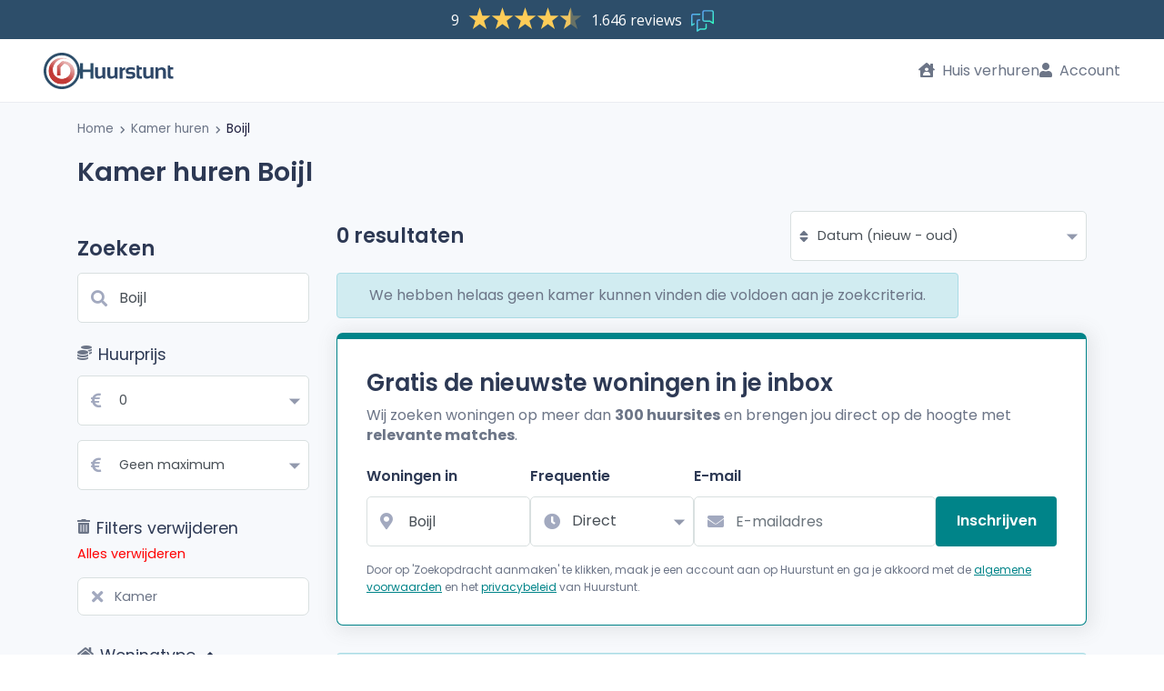

--- FILE ---
content_type: text/html; charset=UTF-8
request_url: https://www.huurstunt.nl/kamer/huren/boijl/
body_size: 12859
content:




  


  


<!DOCTYPE html>
<html lang="nl">
<head>
  <meta
  http-equiv="X-UA-Compatible"
  content="IE=edge"
/>
<meta
  name="viewport"
  content="width=device-width, initial-scale=1, maximum-scale=1, user-scalable=0"
/>
<meta
  name="publisher"
  content="Huurstunt.nl"
/>
<meta
  name="copyright"
  content="Huurstunt.nl"
/>
<meta
  name="theme-color"
  content="#1aa2a1"
/>

<meta
  name="description" data-vue-meta="1"  content="Woning huren in Boijl? Bekijk alle huizen te huur in Boijl! Voor het huren van een huis of appartement kijk je op Huurstunt!"
/>
<meta
  name="robots"
  content="index, follow"
/>
  <link data-vue-meta="1" rel="canonical"
                                                                                          href="https://www.huurstunt.nl/kamer/huren/boijl/"
  />
<title data-vue-meta="1">Woning huren in Boijl? - Huis of appartement huren!</title>

<meta
  name="rating"
  content="General"
/>
<meta
  name="charset"
  content="UTF-8"
/>
<meta
  name="revisit-after"
  content="1 Day"
/>
<meta
  name="author"
  content="Huurstunt.nl"
/>
<meta
  name="publisher"
  content="Huurstunt.nl"
/>
<meta
  name="copyright"
  content="Huurstunt.nl"
/>

<meta
  property="og:site_name"
  content="huurstunt"
/>
<meta
  property="og:url"
  content="https://www.huurstunt.nl/kamer/huren/boijl/"
/>
  <meta
    property="og:type"
    content="website"
  />
<meta
  property="og:title" data-vue-meta="1"  content="Woning huren in Boijl? - Huis of appartement huren!"
/>
<meta
  property="og:description" data-vue-meta="1"  content="Woning huren in Boijl? Bekijk alle huizen te huur in Boijl! Voor het huren van een huis of appartement kijk je op Huurstunt!"
/>
  <meta
    property="og:image" data-vue-meta="1"    content="https://assets.huurstunt.nl/cdn/images/android-chrome-512x512.png"
  />
<meta
  property="fb:app_id"
  content="903576443132200"
/>
<meta
  name="twitter:card"
  content="summary"
/>
<meta
  name="twitter:site"
  content="@Huurstunt"
/>
<meta
  name="twitter:title" data-vue-meta="1"  content="Woning huren in Boijl? - Huis of appartement huren!"
/>
<meta
  name="twitter:description" data-vue-meta="1"  content="Woning huren in Boijl? Bekijk alle huizen te huur in Boijl! Voor het huren van een huis of appartement kijk je op Huurstunt!"
/>
<meta
  name="twitter:image"
  content="https://www.huurstunt.nl/cdn/images/android-chrome-512x512.png"
/>

<link
  rel="apple-touch-icon"
  sizes="180x180"
  href="https://assets.huurstunt.nl/cdn/images/apple-touch-icon.png"
/>
<link
  rel="icon"
  type="image/png"
  sizes="16x16"
  href="https://assets.huurstunt.nl/cdn/images/favicon-16x16.png"
/>
<link
  rel="icon"
  type="image/png"
  sizes="32x32"
  href="https://assets.huurstunt.nl/cdn/images/favicon-32x32.png"
/>
<link
  rel="icon"
  type="image/png"
  sizes="192x192"
  href="https://assets.huurstunt.nl/cdn/images/android-chrome-192x192.png"
/>
<link
  rel="manifest"
  href="https://assets.huurstunt.nl/cdn/images/manifest.json"
/>
<link
  rel="mask-icon"
  href="https://assets.huurstunt.nl/cdn/images/safari-pinned-tab.svg"
  color="#00a948"
/>
<meta
  name="apple-mobile-web-app-title"
  content="Huurstunt.nl"
/>
<meta
  name="application-name"
  content="Huurstunt.nl"
/>
<meta
  name="msapplication-TileColor"
  content="#00a948"
/>
<meta
  name="msapplication-TileImage"
  content="https://assets.huurstunt.nl/cdn/images/mstile-144x144.png"
/>
<meta
  name="theme-color"
  content="#ffffff"
/>



<style>
  @font-face {
    font-family: 'Font Awesome 5 Free';
    font-style: normal;
    font-weight: 900;
    font-display: block;
    src: url("https://assets.huurstunt.nl/cdn/fonts/font_awesome/fa-solid-900.eot");
    src: url("https://assets.huurstunt.nl/cdn/fonts/font_awesome/fa-solid-900.eot") format('embedded-opentype'),
    url("https://assets.huurstunt.nl/cdn/fonts/font_awesome/fa-solid-900.woff2") format('woff2'),
    url("https://assets.huurstunt.nl/cdn/fonts/font_awesome/fa-solid-900.woff") format('woff'),
    url("https://assets.huurstunt.nl/cdn/fonts/font_awesome/fa-solid-900.ttf") format('truetype'),
    url("https://assets.huurstunt.nl/cdn/fonts/font_awesome/fa-solid-900.svg") format('svg');
  }

  @font-face {
    font-family: 'Font Awesome 5 Brands';
    font-style: normal;
    font-weight: 400;
    font-display: block;
    src: url("https://assets.huurstunt.nl/cdn/fonts/font_awesome/fa-brands-400.eot");
    src: url("https://assets.huurstunt.nl/cdn/fonts/font_awesome/fa-brands-400.eot") format('embedded-opentype'),
    url("https://assets.huurstunt.nl/cdn/fonts/font_awesome/fa-brands-400.woff2") format('woff2'),
    url("https://assets.huurstunt.nl/cdn/fonts/font_awesome/fa-brands-400.woff") format('woff'),
    url("https://assets.huurstunt.nl/cdn/fonts/font_awesome/fa-brands-400.ttf") format('truetype'),
    url("https://assets.huurstunt.nl/cdn/fonts/font_awesome/fa-brands-400.svg") format('svg');
  }

  @font-face {
    font-family: 'Font Awesome 5 Free';
    font-style: normal;
    font-weight: 400;
    font-display: block;
    src: url("https://assets.huurstunt.nl/cdn/fonts/font_awesome/fa-regular-400.eot");
    src: url("https://assets.huurstunt.nl/cdn/fonts/font_awesome/fa-regular-400.eot") format('embedded-opentype'),
    url("https://assets.huurstunt.nl/cdn/fonts/font_awesome/fa-regular-400.woff2") format('woff2'),
    url("https://assets.huurstunt.nl/cdn/fonts/font_awesome/fa-regular-400.woff") format('woff'),
    url("https://assets.huurstunt.nl/cdn/fonts/font_awesome/fa-regular-400.ttf") format('truetype'),
    url("https://assets.huurstunt.nl/cdn/fonts/font_awesome/fa-regular-400.svg") format('svg');
  }

  @font-face {
    font-family: 'Poppins';
    font-style: normal;
    font-weight: 400;
    font-display: swap;
    src: local("Poppins Regular"),
    local("Poppins-Regular"),
    url("https://assets.huurstunt.nl/cdn/fonts/poppins/poppins-v15-latin-regular.woff2") format('woff2'),
    url("https://assets.huurstunt.nl/cdn/fonts/poppins/poppins-v15-latin-regular.woff") format('woff');
  }

  @font-face {
    font-family: 'Poppins';
    font-style: normal;
    font-weight: 600;
    font-display: swap;
    src: local("Poppins SemiBold"),
    local("Poppins-SemiBold"),
    url("https://assets.huurstunt.nl/cdn/fonts/poppins/poppins-v15-latin-600.woff2") format('woff2'),
    url("https://assets.huurstunt.nl/cdn/fonts/poppins/poppins-v15-latin-600.woff") format('woff');
  }

  @font-face {
    font-family: 'Poppins';
    font-style: normal;
    font-weight: 700;
    font-display: swap;
    src: local("Poppins Bold"),
    local("Poppins-Bold"),
    url("https://assets.huurstunt.nl/cdn/fonts/poppins/poppins-v15-latin-700.woff2") format('woff2'),
    url("https://assets.huurstunt.nl/cdn/fonts/poppins/poppins-v15-latin-700.woff") format('woff');
  }

  @font-face {
    font-family: 'Poppins';
    font-style: normal;
    font-weight: 800;
    font-display: swap;
    src: local("Poppins ExtraBold"),
    local("Poppins-ExtraBold"),
    url("https://assets.huurstunt.nl/cdn/fonts/poppins/poppins-v15-latin-800.woff2") format('woff2'),
    url("https://assets.huurstunt.nl/cdn/fonts/poppins/poppins-v15-latin-800.woff") format('woff');
  }

  @font-face {
    font-family: 'Poppins';
    font-style: normal;
    font-weight: 900;
    font-display: swap;
    src: local("Poppins Black"),
    local("Poppins-Black"),
    url("https://assets.huurstunt.nl/cdn/fonts/poppins/poppins-v15-latin-900.woff2") format('woff2'),
    url("https://assets.huurstunt.nl/cdn/fonts/poppins/poppins-v15-latin-900.woff") format('woff');
  }
</style>
    
            <script type="80e5998d77b14231344d12d4-text/javascript">dataLayer = [[]];</script>
            <!-- Google Tag Manager -->
            <script type="80e5998d77b14231344d12d4-text/javascript">(function(w,d,s,l,i){w[l]=w[l]||[];w[l].push({'gtm.start':
            new Date().getTime(),event:'gtm.js'});var f=d.getElementsByTagName(s)[0],
            j=d.createElement(s),dl=l!='dataLayer'?'&l='+l:'';j.async=true;j.rel='preconnect';j.src=
            'https://www.googletagmanager.com/gtm.js?id='+i+dl;f.parentNode.insertBefore(j,f);
            })(window,document,'script','dataLayer','GTM-5W48QB');</script>
            <!-- End Google Tag Manager -->
        
  <link fetchpriority="high" rel="stylesheet" href="https://assets.huurstunt.nl/cdn/build/common.d17f0cde.css">
    
  <link fetchpriority="high" rel="stylesheet" href="https://assets.huurstunt.nl/cdn/build/templates/search/search.60e9b28a.css">
  <link rel="stylesheet" href="https://assets.huurstunt.nl/cdn/build/templates/search/newsletter/newsletter-search-form.d7b6b9b6.css">
      
        <link rel="stylesheet" href="https://assets.huurstunt.nl/cdn/build/templates/login/form.67a34ffd.css">
    <link rel="stylesheet" href="https://assets.huurstunt.nl/cdn/build/templates/registration/partials/registration.92704ed7.css">
    <style>
    body {
      display: none;
    }
  </style>
</head>
<body
  id="route-to-search-rentalType-slug"
>

  
<header class="trustpilot-header"
      data-scroll-toggle-at-pixel-height="20"
          data-scroll-toggle="collapsableMenu"
    data-toggle-class="scroll-position-below-collapsed"
        data-scroll-toggle-breakpoint-down=md
  >

  <!-- Feedback widget -->
  <script type="80e5998d77b14231344d12d4-text/javascript" id="__fbcw__063f96e7-74eb-4379-ad08-580c8d0d2b8d">
    "use strict";!function(){
    window.FeedbackCompanyWidgets=window.FeedbackCompanyWidgets||{queue:[],loaders:[
    ]};var options={uuid:"063f96e7-74eb-4379-ad08-580c8d0d2b8d",version:"1.2.1",prefix:""};if(
    void 0===window.FeedbackCompanyWidget){if(
    window.FeedbackCompanyWidgets.queue.push(options),!document.getElementById(
    "__fbcw_FeedbackCompanyWidget")){var scriptTag=document.createElement("script")
    ;scriptTag.onload=function(){if(window.FeedbackCompanyWidget)for(
    ;0<window.FeedbackCompanyWidgets.queue.length;
    )options=window.FeedbackCompanyWidgets.queue.pop(),
    window.FeedbackCompanyWidgets.loaders.push(
    new window.FeedbackCompanyWidgetLoader(options))},
    scriptTag.id="__fbcw_FeedbackCompanyWidget",
    scriptTag.src="https://www.feedbackcompany.com/includes/widgets/feedback-company-widget.min.js"
    ,document.body.appendChild(scriptTag)}
    }else window.FeedbackCompanyWidgets.loaders.push(
    new window.FeedbackCompanyWidgetLoader(options))}();
  </script>
  <!-- End Feedback widget -->
</header>




<!-- main menu top bar -->
<nav
  class="main-menu main-menu-top-trustpilot"
  data-navigation="main-menu"
      data-scroll-toggle-at-pixel-height="50"
          data-scroll-toggle="collapsableMenu"
    data-toggle-class="scroll-position-below-collapsed"
        data-scroll-toggle-breakpoint-down=md
  >

  <!-- logo -->
  <div class="main-menu__logo-container">
      <a
      href="/"
      class="main-menu__logo color"
    >
      <!-- icon (always visible on all devices) -->
      <img
        src="https://assets.huurstunt.nl/cdn/images/logo_small_color.svg"
        class="main-menu__logo__icon"
        loading="eager"
        alt="logo Huurstunt.nl"
        title="Huurstunt.nl"
        height="40"
        width="40"
      >
      <!-- logo text -->
              <!-- When searchfield is not active: Always show logo text -->
        <img
          src="https://assets.huurstunt.nl/cdn/images/logo_text_color.svg"
          class="main-menu__logo__text"
          loading="eager"
          alt="Huurstunt.nl"
          title="Huurstunt.nl"
          height="40"
          width="105"
        >
          </a>
      </div>

  <!-- logo of the year - not needed for now -->
  
  <!-- search form -->
  
  <!-- mobile only -->
  <div class="d-flex d-md-none">

    <!-- mobile hamburger icon -->
    <button
      class="clean main-menu__mobile toggle-init"
      data-click-toggle="slide-menu"
      data-toggle-class="main-menu__mobile--slide-in"
    >
    </button>

    <!-- notification -->
      </div>

  <!-- menu options - desktop only -->
  <ul class="d-none d-md-flex main-menu__options">

    <!-- rent a house button -->
    <li class="rent-house">
        <a href="/woning-verhuren/">
    <i class="fas fa-house-user"></i>
    Huis verhuren
  </a>

    </li>

                  <!-- login button -->
        <li>
            <a
    href="#"
    class="login"
    data-toggle="modal"
    data-target="#login"
  >
    <i class="fas fa-user"></i>
    Account
  </a>

        </li>
          
    <!-- admin button -->
          </ul>
</nav>



<!-- side menu -->
<ul
  class="slide-menu"
  data-toggle-child="slide-menu"
>
  <!-- rent a house button - mobile only -->
  <li class="d-flex d-md-none rent-house">
      <a href="/woning-verhuren/">
    <i class="fas fa-house-user"></i>
    Huis verhuren
  </a>

  </li>

                <li>
          <!-- user login button - mobile only-->
          <div class="d-flex d-md-none">
              <a
    href="#"
    class="login"
    data-toggle="modal"
    data-target="#login"
  >
    <i class="fas fa-user"></i>
    Account
  </a>

          </div>
        </li>
        <li>
          <a
            class="btn btn__primary-sidemenu"
            href="/aanmelden/"
          >
            Probeer Premium 14 dagen gratis

          </a>
        </li>
        </ul>
<div
  id="wrapper"
  class="wrapper-trustpilot"
  data-toggle-child="slide-menu"
  data-toggle-disable="slide-menu"
>
      

  
        <div class="breadcrumbs d-none d-sm-block">
    <div class="container">
      <div class="row">
        <div class="col-lg-12 col-md-12">
          <nav id="breadcrumbs">
            <ul>
              <li>
                <a href="https://www.huurstunt.nl/">
                  Home
                </a>
              </li>
                                                <li>
                    <i class="fas fa-chevron-right fa-xs fa-inline"></i>
                    <a href="https://www.huurstunt.nl/kamer/huren/nederland/">
                      Kamer huren
                    </a>
                  </li>
                                                                <li class="active">
                    <i class="fas fa-chevron-right fa-xs fa-inline"></i>
                    <a href="https://www.huurstunt.nl/kamer/huren/boijl/">
                      Boijl
                    </a>
                  </li>
                                          </ul>
          </nav>
        </div>
      </div>
    </div>
  </div>
      
    <div id="vue-searchpage">
    <section id="search">
      <div class="container mobile-container">

                <div class="search__header">
          <adivare-text-title class="d-none d-sm-block">
            <h1 class="title-text">
                              Kamer huren Boijl
                          </h1>
          </adivare-text-title>
        </div>
        <div class="row">

                  <div class="col-lg-3 col-md-4 col-sm-12">
            <adivare-search-form
              :legacy-filters="{&quot;initialize&quot;:false,&quot;location&quot;:{&quot;location&quot;:&quot;Boijl&quot;,&quot;distance&quot;:null,&quot;suggestType&quot;:&quot;city&quot;,&quot;suggestId&quot;:1747,&quot;neighborhoodSlug&quot;:null,&quot;streetSlug&quot;:null,&quot;districtSlug&quot;:null},&quot;price&quot;:{&quot;from&quot;:0,&quot;till&quot;:100000},&quot;properties&quot;:{&quot;rooms&quot;:0,&quot;livingArea&quot;:0,&quot;deliveryLevel&quot;:null,&quot;rentalType&quot;:3,&quot;outside&quot;:[]},&quot;page&quot;:1,&quot;sorting&quot;:&quot;datum-af&quot;,&quot;resultsPerPage&quot;:25,&quot;status&quot;:[2,6,5]}"
              :search-redirect="/huren-redirect/"
              alert-newsletter-subscription              newsletter-show              title="Boijl"
              newsletter-html="&quot;&lt;div data-select-ajax-form-fill&gt;\n  &lt;div class=\&quot;d-sm-none text-left newsletter-mobile-form\&quot;&gt;\n    \n\n    &lt;form name=\&quot;newsletter\&quot; method=\&quot;post\&quot; action=\&quot;\/mail-subscription\/form\/search-mobiel\/\&quot; data-prevent-submit-on-typeahead-select=\&quot;\&quot; action=\&quot;\/mail-subscription\/form\/search-mobiel\/\&quot; data-select-ajax-form-selector=\&quot;\&quot;&gt;\n        &lt;select id=\&quot;newsletter_searchRadius\&quot; name=\&quot;newsletter[searchRadius]\&quot; class=\&quot;d-none form-control\&quot;&gt;&lt;option value=\&quot;0\&quot;&gt;+ 0 km&lt;\/option&gt;&lt;option value=\&quot;1\&quot;&gt;+ 1 km&lt;\/option&gt;&lt;option value=\&quot;2\&quot; selected=\&quot;selected\&quot;&gt;+ 2 km&lt;\/option&gt;&lt;option value=\&quot;5\&quot;&gt;+ 5 km&lt;\/option&gt;&lt;option value=\&quot;10\&quot;&gt;+ 10 km&lt;\/option&gt;&lt;option value=\&quot;15\&quot;&gt;+ 15 km&lt;\/option&gt;&lt;option value=\&quot;25\&quot;&gt;+ 25 km&lt;\/option&gt;&lt;\/select&gt;\n    &lt;select id=\&quot;newsletter_minimumPrice\&quot; name=\&quot;newsletter[minimumPrice]\&quot; class=\&quot;d-none form-control\&quot;&gt;&lt;option value=\&quot;0\&quot; selected=\&quot;selected\&quot;&gt;\u20ac 0&lt;\/option&gt;&lt;option value=\&quot;100\&quot;&gt;\u20ac 100&lt;\/option&gt;&lt;option value=\&quot;200\&quot;&gt;\u20ac 200&lt;\/option&gt;&lt;option value=\&quot;300\&quot;&gt;\u20ac 300&lt;\/option&gt;&lt;option value=\&quot;400\&quot;&gt;\u20ac 400&lt;\/option&gt;&lt;option value=\&quot;500\&quot;&gt;\u20ac 500&lt;\/option&gt;&lt;option value=\&quot;600\&quot;&gt;\u20ac 600&lt;\/option&gt;&lt;option value=\&quot;700\&quot;&gt;\u20ac 700&lt;\/option&gt;&lt;option value=\&quot;800\&quot;&gt;\u20ac 800&lt;\/option&gt;&lt;option value=\&quot;900\&quot;&gt;\u20ac 900&lt;\/option&gt;&lt;option value=\&quot;1000\&quot;&gt;\u20ac 1000&lt;\/option&gt;&lt;option value=\&quot;1250\&quot;&gt;\u20ac 1250&lt;\/option&gt;&lt;option value=\&quot;1500\&quot;&gt;\u20ac 1500&lt;\/option&gt;&lt;option value=\&quot;1750\&quot;&gt;\u20ac 1750&lt;\/option&gt;&lt;option value=\&quot;2000\&quot;&gt;\u20ac 2000&lt;\/option&gt;&lt;option value=\&quot;2500\&quot;&gt;\u20ac 2500&lt;\/option&gt;&lt;option value=\&quot;3000\&quot;&gt;\u20ac 3000&lt;\/option&gt;&lt;option value=\&quot;3500\&quot;&gt;\u20ac 3500&lt;\/option&gt;&lt;option value=\&quot;4000\&quot;&gt;\u20ac 4000&lt;\/option&gt;&lt;option value=\&quot;5000\&quot;&gt;\u20ac 5000&lt;\/option&gt;&lt;option value=\&quot;6000\&quot;&gt;\u20ac 6000&lt;\/option&gt;&lt;\/select&gt;\n    &lt;select id=\&quot;newsletter_isActive\&quot; name=\&quot;newsletter[isActive]\&quot; class=\&quot;d-none form-control\&quot;&gt;&lt;option value=\&quot;0\&quot;&gt;Nee&lt;\/option&gt;&lt;option value=\&quot;1\&quot; selected=\&quot;selected\&quot;&gt;Ja&lt;\/option&gt;&lt;\/select&gt;\n    &lt;a\n      class=\&quot;btn btn-block btn-theme newsletter-mobile-form__button\&quot;\n      role=\&quot;button\&quot;\n      data-toggle=\&quot;collapse\&quot;\n      href=\&quot;#newsletterShowHide\&quot;\n      aria-expanded=\&quot;false\&quot;\n      aria-controls=\&quot;newsletterShowHide\&quot;\n    &gt;\n      E-mail mij de nieuwste huurwoningen &lt;i class=\&quot;fas fa-angle-down\&quot;&gt;&lt;\/i&gt;\n    &lt;\/a&gt;\n    &lt;div\n      class=\&quot;collapse collapse--sm-down newsletter-mobile-form__content\&quot;\n      id=\&quot;newsletterShowHide\&quot;\n    &gt;\n\n            &lt;div class=\&quot;row\&quot;&gt;\n        &lt;div class=\&quot;form-field form-field--stretch form-field--style-1 form-field--no-asterisk col\&quot;&gt;\n          &lt;label for=\&quot;newsletter_city\&quot; class=\&quot;required\&quot;&gt;Woningen in&lt;\/label&gt;\n          &lt;div class=\&quot;input-with-icon\&quot;&gt;\n            &lt;input type=\&quot;text\&quot; id=\&quot;newsletter_city\&quot; name=\&quot;newsletter[city]\&quot; required=\&quot;required\&quot; class=\&quot;form-control form-control\&quot; autocomplete=\&quot;off\&quot; tabindex=\&quot;1\&quot; placeholder=\&quot;Woonplaats\&quot; data-select-typeahead=\&quot;city\&quot; data-typeahead-only-update-on-same-name-match=\&quot;\&quot; value=\&quot;Boijl\&quot; \/&gt;\n            &lt;i class=\&quot;fas fa-map-marker-alt\&quot;&gt;&lt;\/i&gt;\n          &lt;\/div&gt;\n        &lt;\/div&gt;\n      &lt;\/div&gt;\n\n            &lt;div class=\&quot;row\&quot;&gt;\n        &lt;div class=\&quot;form-field form-field--stretch form-field--style-1 form-field--no-asterisk col\&quot;&gt;\n          &lt;label class=\&quot;required\&quot; for=\&quot;newsletter_interval\&quot;&gt;Frequentie&lt;\/label&gt;\n          &lt;div class=\&quot;input-with-icon\&quot;&gt;\n            &lt;select id=\&quot;newsletter_interval\&quot; name=\&quot;newsletter[interval]\&quot; class=\&quot;form-control\&quot;&gt;&lt;option value=\&quot;1\&quot; selected=\&quot;selected\&quot;&gt;Direct&lt;\/option&gt;&lt;option value=\&quot;24\&quot;&gt;Dagelijks&lt;\/option&gt;&lt;option value=\&quot;168\&quot;&gt;Wekelijks&lt;\/option&gt;&lt;\/select&gt;\n            &lt;i class=\&quot;fas fa-clock\&quot;&gt;&lt;\/i&gt;\n          &lt;\/div&gt;\n        &lt;\/div&gt;\n      &lt;\/div&gt;\n\n            &lt;div class=\&quot;row d-none\&quot;&gt;\n        &lt;div class=\&quot;form-field form-field--stretch form-field--style-1 form-field--no-asterisk col\&quot;&gt;\n          &lt;select id=\&quot;newsletter_maximumPrice\&quot; name=\&quot;newsletter[maximumPrice]\&quot; class=\&quot;form-control\&quot;&gt;&lt;option value=\&quot;100\&quot;&gt;\u20ac 100&lt;\/option&gt;&lt;option value=\&quot;200\&quot;&gt;\u20ac 200&lt;\/option&gt;&lt;option value=\&quot;300\&quot;&gt;\u20ac 300&lt;\/option&gt;&lt;option value=\&quot;400\&quot;&gt;\u20ac 400&lt;\/option&gt;&lt;option value=\&quot;500\&quot;&gt;\u20ac 500&lt;\/option&gt;&lt;option value=\&quot;600\&quot;&gt;\u20ac 600&lt;\/option&gt;&lt;option value=\&quot;700\&quot;&gt;\u20ac 700&lt;\/option&gt;&lt;option value=\&quot;800\&quot;&gt;\u20ac 800&lt;\/option&gt;&lt;option value=\&quot;900\&quot;&gt;\u20ac 900&lt;\/option&gt;&lt;option value=\&quot;1000\&quot;&gt;\u20ac 1000&lt;\/option&gt;&lt;option value=\&quot;1250\&quot;&gt;\u20ac 1250&lt;\/option&gt;&lt;option value=\&quot;1500\&quot;&gt;\u20ac 1500&lt;\/option&gt;&lt;option value=\&quot;1750\&quot;&gt;\u20ac 1750&lt;\/option&gt;&lt;option value=\&quot;2000\&quot;&gt;\u20ac 2000&lt;\/option&gt;&lt;option value=\&quot;2500\&quot;&gt;\u20ac 2500&lt;\/option&gt;&lt;option value=\&quot;3000\&quot;&gt;\u20ac 3000&lt;\/option&gt;&lt;option value=\&quot;3500\&quot;&gt;\u20ac 3500&lt;\/option&gt;&lt;option value=\&quot;4000\&quot;&gt;\u20ac 4000&lt;\/option&gt;&lt;option value=\&quot;5000\&quot;&gt;\u20ac 5000&lt;\/option&gt;&lt;option value=\&quot;6000\&quot;&gt;\u20ac 6000&lt;\/option&gt;&lt;option value=\&quot;100000\&quot; selected=\&quot;selected\&quot;&gt;&amp;gt; \u20ac 6000&lt;\/option&gt;&lt;\/select&gt;\n        &lt;\/div&gt;\n      &lt;\/div&gt;\n\n                    &lt;div class=\&quot;row\&quot;&gt;\n          &lt;div\n            class=\&quot;form-field form-field--stretch form-field--style-1 form-field--no-asterisk col\&quot;\n            data-suggestion-block\n          &gt;\n            &lt;label for=\&quot;newsletter_email\&quot; class=\&quot;required\&quot;&gt;E-mail&lt;\/label&gt;\n            &lt;div class=\&quot;input-with-icon\&quot;&gt;\n              &lt;input type=\&quot;email\&quot; id=\&quot;newsletter_email\&quot; name=\&quot;newsletter[email]\&quot; required=\&quot;required\&quot; data-check-domain=\&quot;\&quot; data-suggestion-message=\&quot;Bedoelde je misschien: \&quot; placeholder=\&quot;E-mailadres\&quot; autocomplete=\&quot;email\&quot; class=\&quot;form-control\&quot; \/&gt;\n              &lt;i class=\&quot;fas fa-envelope\&quot;&gt;&lt;\/i&gt;\n            &lt;\/div&gt;\n          &lt;\/div&gt;\n        &lt;\/div&gt;\n      \n            &lt;div class=\&quot;row\&quot;&gt;\n        &lt;div class=\&quot;form-field form-field--submit col\&quot;&gt;\n          &lt;button\n            class=\&quot;btn btn-theme btn-block\&quot;\n            type=\&quot;submit\&quot;\n          &gt;\n            Inschrijven\n          &lt;\/button&gt;\n        &lt;\/div&gt;\n      &lt;\/div&gt;\n              &lt;p\n          class=\&quot;newsletter-modal__email-disclaimer\&quot;\n        &gt;Door op &#039;inschrijven&#039; te klikken, maak je een account aan op Huurstunt en ga je akkoord met de &lt;a href=\&quot;https:\/\/www.huurstunt.nl\/algemene-voorwaarden\/\&quot; target=\&quot;_blank\&quot;&gt;algemene voorwaarden&lt;\/a&gt; en het &lt;a href=\&quot;https:\/\/www.huurstunt.nl\/privacyverklaring\/\&quot; target=\&quot;_blank\&quot;&gt;privacybeleid&lt;\/a&gt; van Huurstunt.&lt;br \/&gt;\n&lt;\/p&gt;\n      \n      &lt;input type=\&quot;hidden\&quot; id=\&quot;newsletter_suggestId\&quot; name=\&quot;newsletter[suggestId]\&quot; data-news-letter-suggest-id=\&quot;\&quot; value=\&quot;1747\&quot; \/&gt;\n      &lt;input type=\&quot;hidden\&quot; id=\&quot;newsletter_suggestType\&quot; name=\&quot;newsletter[suggestType]\&quot; data-news-letter-suggest-type=\&quot;\&quot; value=\&quot;city\&quot; \/&gt;\n    &lt;\/div&gt;\n          &lt;input\n      type=\&quot;hidden\&quot;\n      class=\&quot;d-none hidden\&quot;\n      id=\&quot;newsletter_recaptcha_recaptchaToken\&quot; name=\&quot;newsletter[recaptcha][recaptchaToken]\&quot;\n      data-select-recaptcha-site-key=\&quot;6Ld3R6gaAAAAAPdyEto17f_vvxzK5J_v4y8ZlvDF\&quot;\n      data-recaptcha-action=\&quot;newsletter_form\&quot;       data-select-recaptcha-custom-event=\&quot;reCAPTCHAPostSuccess\&quot;     \/&gt;\n  \n    &lt;input type=\&quot;hidden\&quot; id=\&quot;newsletter__token\&quot; name=\&quot;newsletter[_token]\&quot; value=\&quot;427ea9a4f195b3.zagK1pHlhg5E4HOidnurMOqqPZCmPV3OPLuK08OriYk._u0yifWy3mAdlBCWKRPHSIzoZeDMaW2lTO34p4_D-OSk_W-l16PEbCeXQw\&quot; \/&gt;\n    &lt;\/form&gt;\n  &lt;\/div&gt;\n&lt;\/div&gt;\n&quot;"            ></adivare-search-form>
          </div>

                    <div
            data-search-results
            class="search-results col-lg-9 col-md-8 col-sm-12 order-2 order-sm-0 list-layout"
          >
            <adivare-results-loading
              :show-spinner="false"
              :fader="false"
            >
                            <div class="row results-header">
                <div class="col-md-7 d-none d-sm-flex header-1">
                  <adivare-text-banner></adivare-text-banner>
                </div>
                <div class="col-md-5 d-none d-sm-flex header-2">
                  <i class="fas fa-sort"></i>
                  <adivare-results-order
                    force-update-filters
                    :show-title="false"
                  ></adivare-results-order>
                </div>
              </div>

                            <adivare-flash-bag :scope="'search'"></adivare-flash-bag>

                            <div class="subscribe-newsletter">
                                  <div data-select-ajax-form-fill>
  <div class="newsletter-wrapper boxed-widget mobile-full-width d-none d-sm-block">
    <div class="row row-margin">
      <div class="col-sm-12">
        <div class="dashboard-list-box margin-top-0">
          <header>
            <p class="modal-header-title">Gratis de nieuwste woningen in je inbox</p>
            <p><p>Wij zoeken woningen op meer dan <strong>300 huursites</strong> en brengen jou direct op de hoogte met <strong>relevante matches</strong>.</p></p>
          </header>
          

          <form name="newsletter" method="post" action="/mail-subscription/form/search/" data-prevent-submit-on-typeahead-select="" action="/mail-subscription/form/search/" data-select-ajax-form-selector="">
                    <select id="newsletter_searchRadius" name="newsletter[searchRadius]" class="d-none form-control"><option value="0">+ 0 km</option><option value="1">+ 1 km</option><option value="2" selected="selected">+ 2 km</option><option value="5">+ 5 km</option><option value="10">+ 10 km</option><option value="15">+ 15 km</option><option value="25">+ 25 km</option></select>
          <select id="newsletter_minimumPrice" name="newsletter[minimumPrice]" class="d-none form-control"><option value="0" selected="selected">€ 0</option><option value="100">€ 100</option><option value="200">€ 200</option><option value="300">€ 300</option><option value="400">€ 400</option><option value="500">€ 500</option><option value="600">€ 600</option><option value="700">€ 700</option><option value="800">€ 800</option><option value="900">€ 900</option><option value="1000">€ 1000</option><option value="1250">€ 1250</option><option value="1500">€ 1500</option><option value="1750">€ 1750</option><option value="2000">€ 2000</option><option value="2500">€ 2500</option><option value="3000">€ 3000</option><option value="3500">€ 3500</option><option value="4000">€ 4000</option><option value="5000">€ 5000</option><option value="6000">€ 6000</option></select>
          <select id="newsletter_isActive" name="newsletter[isActive]" class="d-none form-control"><option value="0">Nee</option><option value="1" selected="selected">Ja</option></select>
          <div class="form-fields" data-suggestion-block="">

                        <div
              class="form-field form-field--stretch form-field--style-1 form-field--no-asterisk"
            >
              <label for="newsletter_city" class="required">Woningen in</label>
              <div class="input-with-icon">
                <input type="text" id="newsletter_city" name="newsletter[city]" required="required" class="form-control form-control" autocomplete="off" tabindex="1" placeholder="Woonplaats" data-select-typeahead="city" data-typeahead-only-update-on-same-name-match="" value="Boijl" />
                <i class="fas fa-map-marker-alt"></i>
              </div>
            </div>

                        <div
              class="form-field form-field--stretch form-field--style-1 form-field--no-asterisk"
            >
              <label class="required" for="newsletter_interval">Frequentie</label>
              <div class="input-with-icon">
                <select id="newsletter_interval" name="newsletter[interval]" class="form-control"><option value="1" selected="selected">Direct</option><option value="24">Dagelijks</option><option value="168">Wekelijks</option></select>
                <i class="fas fa-clock"></i>
              </div>
              <select id="newsletter_maximumPrice" name="newsletter[maximumPrice]" class="d-none form-control"><option value="100">€ 100</option><option value="200">€ 200</option><option value="300">€ 300</option><option value="400">€ 400</option><option value="500">€ 500</option><option value="600">€ 600</option><option value="700">€ 700</option><option value="800">€ 800</option><option value="900">€ 900</option><option value="1000">€ 1000</option><option value="1250">€ 1250</option><option value="1500">€ 1500</option><option value="1750">€ 1750</option><option value="2000">€ 2000</option><option value="2500">€ 2500</option><option value="3000">€ 3000</option><option value="3500">€ 3500</option><option value="4000">€ 4000</option><option value="5000">€ 5000</option><option value="6000">€ 6000</option><option value="100000" selected="selected">&gt; € 6000</option></select>
              <div class="help-block with-errors"></div>
            </div>


                                      <div
                class="form-field form-field--stretch form-field--style-1 form-field--no-asterisk form-field--email"
              >
                <label for="newsletter_email" class="required">E-mail</label>
                <div class="input-with-icon">
                  <input type="email" id="newsletter_email" name="newsletter[email]" required="required" data-check-domain="" data-suggestion-message="Bedoelde je misschien: " placeholder="E-mailadres" autocomplete="email" class="form-control" />
                  <i class="fas fa-envelope"></i>
                </div>
              </div>
            
                        <div
              class="form-field form-field--style-1"
            >
              <button
                class="btn"
                type="submit"
              >
                Inschrijven
              </button>
            </div>
          </div>
                      <p
              class="newsletter-search__email-disclaimer"
            >Door op 'Zoekopdracht aanmaken' te klikken, maak je een account aan op Huurstunt en ga je akkoord met de <a href="https://www.huurstunt.nl/algemene-voorwaarden/" target="_blank">algemene voorwaarden</a> en het <a href="https://www.huurstunt.nl/privacyverklaring/" target="_blank">privacybeleid</a> van Huurstunt.<br />
</p>
                    <input type="hidden" id="newsletter_suggestId" name="newsletter[suggestId]" data-news-letter-suggest-id="" value="1747" />
          <input type="hidden" id="newsletter_suggestType" name="newsletter[suggestType]" data-news-letter-suggest-type="" value="city" />
                <input
      type="hidden"
      class="d-none hidden"
      id="newsletter_recaptcha_recaptchaToken" name="newsletter[recaptcha][recaptchaToken]"
      data-select-recaptcha-site-key="6Ld3R6gaAAAAAPdyEto17f_vvxzK5J_v4y8ZlvDF"
      data-recaptcha-action="newsletter_form"       data-select-recaptcha-custom-event="reCAPTCHAPostSuccess"     />
  
          <input type="hidden" id="newsletter__token" name="newsletter[_token]" value="a74ebe4.hquhf-tv8PNLPkUG81aQTY_FTXn_zSDLX5tBsGboF64.te6ZII84qJ0SSiYyrD78NemHFQmVmRCgL80zxCqAZsPv_sQMrSmykShJdQ" />
          </form>
        </div>
      </div>
    </div>
  </div>
</div>
                              </div>
            </adivare-results-loading>

                        <adivare-rentals-list
              title="Boijl"
              :path="&#039;/aanmelden/&#039;"
            ></adivare-rentals-list>

                        <adivare-results-loading :show-spinner="false">
              <div class="row">
                <div class="col-lg-12 col-md-12 col-sm-12 mb-5">
                  <div class="text-center">
                    <adivare-login-house-count-text></adivare-login-house-count-text>
                  </div>
                  <adivare-pagination-bar></adivare-pagination-bar>
                </div>
              </div>
            </adivare-results-loading>

            <div
              class="list-item-loader"
              data-loader
            >
                              <div class="row">
                  <div class="col-md-12">
                    <div class="rental-card-wide rental-card-loading boxed-widget--clean boxed-widget--mobile">
                      <i class="fa fa-spinner fa-pulse"></i>
                    </div>
                  </div>
                </div>
                              <div class="row">
                  <div class="col-md-12">
                    <div class="rental-card-wide rental-card-loading boxed-widget--clean boxed-widget--mobile">
                      <i class="fa fa-spinner fa-pulse"></i>
                    </div>
                  </div>
                </div>
                              <div class="row">
                  <div class="col-md-12">
                    <div class="rental-card-wide rental-card-loading boxed-widget--clean boxed-widget--mobile">
                      <i class="fa fa-spinner fa-pulse"></i>
                    </div>
                  </div>
                </div>
                              <div class="row">
                  <div class="col-md-12">
                    <div class="rental-card-wide rental-card-loading boxed-widget--clean boxed-widget--mobile">
                      <i class="fa fa-spinner fa-pulse"></i>
                    </div>
                  </div>
                </div>
                              <div class="row">
                  <div class="col-md-12">
                    <div class="rental-card-wide rental-card-loading boxed-widget--clean boxed-widget--mobile">
                      <i class="fa fa-spinner fa-pulse"></i>
                    </div>
                  </div>
                </div>
                              <div class="row">
                  <div class="col-md-12">
                    <div class="rental-card-wide rental-card-loading boxed-widget--clean boxed-widget--mobile">
                      <i class="fa fa-spinner fa-pulse"></i>
                    </div>
                  </div>
                </div>
                              <div class="row">
                  <div class="col-md-12">
                    <div class="rental-card-wide rental-card-loading boxed-widget--clean boxed-widget--mobile">
                      <i class="fa fa-spinner fa-pulse"></i>
                    </div>
                  </div>
                </div>
                              <div class="row">
                  <div class="col-md-12">
                    <div class="rental-card-wide rental-card-loading boxed-widget--clean boxed-widget--mobile">
                      <i class="fa fa-spinner fa-pulse"></i>
                    </div>
                  </div>
                </div>
                              <div class="row">
                  <div class="col-md-12">
                    <div class="rental-card-wide rental-card-loading boxed-widget--clean boxed-widget--mobile">
                      <i class="fa fa-spinner fa-pulse"></i>
                    </div>
                  </div>
                </div>
                              <div class="row">
                  <div class="col-md-12">
                    <div class="rental-card-wide rental-card-loading boxed-widget--clean boxed-widget--mobile">
                      <i class="fa fa-spinner fa-pulse"></i>
                    </div>
                  </div>
                </div>
                              <div class="row">
                  <div class="col-md-12">
                    <div class="rental-card-wide rental-card-loading boxed-widget--clean boxed-widget--mobile">
                      <i class="fa fa-spinner fa-pulse"></i>
                    </div>
                  </div>
                </div>
                              <div class="row">
                  <div class="col-md-12">
                    <div class="rental-card-wide rental-card-loading boxed-widget--clean boxed-widget--mobile">
                      <i class="fa fa-spinner fa-pulse"></i>
                    </div>
                  </div>
                </div>
                              <div class="row">
                  <div class="col-md-12">
                    <div class="rental-card-wide rental-card-loading boxed-widget--clean boxed-widget--mobile">
                      <i class="fa fa-spinner fa-pulse"></i>
                    </div>
                  </div>
                </div>
                              <div class="row">
                  <div class="col-md-12">
                    <div class="rental-card-wide rental-card-loading boxed-widget--clean boxed-widget--mobile">
                      <i class="fa fa-spinner fa-pulse"></i>
                    </div>
                  </div>
                </div>
                              <div class="row">
                  <div class="col-md-12">
                    <div class="rental-card-wide rental-card-loading boxed-widget--clean boxed-widget--mobile">
                      <i class="fa fa-spinner fa-pulse"></i>
                    </div>
                  </div>
                </div>
                              <div class="row">
                  <div class="col-md-12">
                    <div class="rental-card-wide rental-card-loading boxed-widget--clean boxed-widget--mobile">
                      <i class="fa fa-spinner fa-pulse"></i>
                    </div>
                  </div>
                </div>
                              <div class="row">
                  <div class="col-md-12">
                    <div class="rental-card-wide rental-card-loading boxed-widget--clean boxed-widget--mobile">
                      <i class="fa fa-spinner fa-pulse"></i>
                    </div>
                  </div>
                </div>
                              <div class="row">
                  <div class="col-md-12">
                    <div class="rental-card-wide rental-card-loading boxed-widget--clean boxed-widget--mobile">
                      <i class="fa fa-spinner fa-pulse"></i>
                    </div>
                  </div>
                </div>
                              <div class="row">
                  <div class="col-md-12">
                    <div class="rental-card-wide rental-card-loading boxed-widget--clean boxed-widget--mobile">
                      <i class="fa fa-spinner fa-pulse"></i>
                    </div>
                  </div>
                </div>
                              <div class="row">
                  <div class="col-md-12">
                    <div class="rental-card-wide rental-card-loading boxed-widget--clean boxed-widget--mobile">
                      <i class="fa fa-spinner fa-pulse"></i>
                    </div>
                  </div>
                </div>
                              <div class="row">
                  <div class="col-md-12">
                    <div class="rental-card-wide rental-card-loading boxed-widget--clean boxed-widget--mobile">
                      <i class="fa fa-spinner fa-pulse"></i>
                    </div>
                  </div>
                </div>
                              <div class="row">
                  <div class="col-md-12">
                    <div class="rental-card-wide rental-card-loading boxed-widget--clean boxed-widget--mobile">
                      <i class="fa fa-spinner fa-pulse"></i>
                    </div>
                  </div>
                </div>
                          </div>
          </div>
        </div>
        <adivare-ld-json-data></adivare-ld-json-data>
      </div>
    </section>

          </div>

      
<div
  class="fade modal"
  id="registerFavorite"
  tabindex="-1"
  role="dialog"
  aria-labelledby="registerFavorite"
>
  <div
    class="modal-dialog modal-dialog-centered smaller-title"
    role="document"
  >
    <div class="modal-content">
      <span
        class="mod-close"
        data-dismiss="modal"
        aria-hidden="true"
      ><i class="fas fa-times"></i></span>
      <div class="modal-body">
                  <h4 class="modal-header-title">Voeg toe aan mijn favorieten</h4>          <div
            class="modal-loader text-center"
            data-url=""
            style="padding: 3em 0 3em 0;"
          >
            <i
              class="fas fa-spinner fa-pulse fa-3x fa-fw"
              aria-hidden="true"
            ></i>
          </div>
          <div data-select-fill></div>
              </div>
    </div>
  </div>
</div>
    
<div
  class="fade modal"
  id="newsletter-subscribe"
  tabindex="-1"
  role="dialog"
  aria-labelledby="newsletter-subscribe"
>
  <div
    class="modal-dialog modal-dialog-centered"
    role="document"
  >
    <div class="modal-content">
      <span
        class="mod-close"
        data-dismiss="modal"
        aria-hidden="true"
      ><i class="fas fa-times"></i></span>
      <div class="modal-body">
                            <div
            class="modal-loader text-center"
            data-url=""
            style="padding: 3em 0 3em 0;"
          >
            <i
              class="fas fa-spinner fa-pulse fa-3x fa-fw"
              aria-hidden="true"
            ></i>
          </div>
          <div data-select-fill></div>
              </div>
    </div>
  </div>
</div>

  <footer class="bg-primary skin-dark-footer">
    <div class="middle-footer">
    <div class="container">
      <div class="row">
        <div class="col-md-4 col-sm-12 text-center mb-5 mb-md-0">
          <span class="website-of-the-year">
    <img
    src="https://assets.huurstunt.nl/cdn/img/website-of-the-year-2025-base.webp"
    loading="eager"
    alt="logo website van het jaar"
    height="60"
    width="auto"
  >
</span>
          <p class="widget-title mt-3">Wij zijn <span class="semibold">5 jaar</span> op rij genomineerd</p>
        </div>
        <div class="col-md-4 col-sm-12 text-center mb-5 mb-md-0">
          <a href="https://www.webwinkelkeur.nl/webshop/Huurstunt_1211571" target="_blank" rel="nofollow">
            <img
              src="https://assets.huurstunt.nl/cdn/images/webwinkelkeur-logo.svg"
              width="60"
              height="60"
              class="img-fluid"
              alt="webwinkelkeur logo"
              loading="lazy"
            >
          </a>
          <p class="widget-title mt-3">Lid van WebwinkelKeur sinds 2021</p>
        </div>
        <div class="col-md-4 col-sm-12 text-center">
          <a href="https://bouwmee.habitat.nl/teams/huurstunt" target="_blank" rel="nofollow">
            <img src="https://assets.huurstunt.nl/cdn/images/habitat-for-humanity-logo.png"
              width="auto"
              height="65"
              class="img-fluid"
              alt="habitat for humanity logo"
              loading="lazy"
            >
          </a>
          <p class="widget-title mt-3">Wij zijn trotse sponsor van Habitat for Humanity</p>
        </div>
      </div>
    </div>
  </div>
  <div class="below-footer">
    <div class="container">
      <div class="row">
                  <div class="col-md-6 col-sm-12">
            <div class="footer-widget">
              <div class="row">
                <div class="col-12">
                  <p class="widget-title">Informatie</p>
                </div>
                <div class="col-12">
                  <div class="row">
                    <div class="first-column col-md-6 col-sm-12">
                      <ul class="footer-menu">
                        <li><a href="/veelgestelde-vragen">Veelgestelde vragen</a></li>
                        <li><a href="/contact/">Contact</a></li>
                        <li>
                          <a
                            href="/klachtenprocedure"
                          >Klachtenprocedure</a>
                        </li>
                        <li>
                          <a
                            href="/algemene-voorwaarden/"
                          >Algemene voorwaarden</a>
                        </li>
                        <li>
                          <a
                            href="/privacyverklaring/"
                          >Privacyverklaring</a>
                        </li>
                        <li>
                          <a
                            href="/notice-takedown/"
                          >Notice &amp; takedown</a>
                        </li>
                        <li>
                          <a
                            href="/herroepingsrecht/"
                          >Herroepingsrecht</a>
                        </li>
                        <li><a href="/tarieven/">Tarieven</a></li>
                        <li><a href="/logo">Logo&#039;s</a></li>
                        <li><a href="/blog">Blog</a></li>
                        <li><a href="/nieuws">Nieuws</a></li>
                        <li><a href="/sitemap/">Sitemap</a></li>
                      </ul>
                    </div>
                    <div class="second-column col-md-6 col-sm-12">
                      <ul class="footer-menu">
                        <li><a href="/begrippen">Begrippen</a></li>
                        <li><a href="/huren/nederland/">Huis huren</a></li>
                        <li><a href="/woning-verhuren/">Huis verhuren</a></li>
                        <li>
                          <a href="/makelaar">Voor makelaars</a>
                        </li>
                        <li><a href="/woningaanbod/">Over ons woningaanbod</a></li>
                        <li>
                          <a
                            href="/beschikbaarheidscontrole/"
                          >Beschikbaarheid woningen</a>
                        </li>
                        <li><a href="/over-ons/">Over ons</a></li>
                        <li><a href="/winactie">Winactie</a></li>
                      </ul>
                    </div>
                  </div>
                </div>
              </div>
            </div>
          </div>
                <div class="col-md-6 col-sm-12">
          <div class="footer-widget">
            <p class="widget-title">Over Huurstunt</p>
            <div class="about-us">
                                          <p>Op zoek naar een kamer tijdens je studie? Of liever een ruim <a class="clean" href=/appartement/huren/nederland/>appartement huren</a> voor jezelf of je gezin? Bij Huurstunt zit je goed!</p>
<p>Maak een keuze uit duizenden huurwoningen, zet gratis een zoekopdracht uit en vind vandaag nog jouw nieuwe stekkie.</p>
<p>Je eigen woning te huur aanbieden? Gebruik Huurstunt om op zoek te gaan naar die betrouwbare huurder. Een <a class="clean" href=/woning-verhuren/>advertentie plaatsen</a> is gratis en zo gepiept.</p>
            </div>
            <div class="row">
              <div class="col-md-6 col-sm-12">
                <div class="footer__social mt-4">
                  <p class="widget-title mb-3">Volg ons</p>
                  <ul class="footer-bottom-social">
                    <li class="social-icons-facebook">
                      <a
                        href="https://www.facebook.com/huurstunt/"
                        target="_blank"
                        rel="noopener nofollow"
                        title="Facebook"
                      >
                        <i class="fab fa-facebook"></i>
                      </a>
                    </li>
                    <li class="social-icons-twitter">
                      <a
                        href="https://www.twitter.com/huurstunt"
                        target="_blank"
                        rel="noopener nofollow"
                        title="Twitter"
                      >
                        <i class="fab fa-twitter"></i>
                      </a>
                    </li>
                    <li class="social-icons-instagram">
                      <a
                        href="https://www.instagram.com/huurstunt/"
                        target="_blank"
                        rel="noopener nofollow"
                        title="Instagram"
                      >
                        <i class="fab fa-instagram"></i>
                      </a>
                    </li>
                  </ul>
                </div>
              </div>
            </div>
          </div>
        </div>
      </div>
    </div>
  </div>
  <div
    class="footer-bottom"
    data-sticky-disable="rental-react"
  >
    <div class="container">
      <div class="row align-items-center">
        <div class="col-lg-12 col-md-12 text-center">
          <p class="mb-0">Huurstunt.nl © 2007 - 2026</p>
        </div>
      </div>
    </div>
  </div>
</footer>

            
<div
  class="fade modal"
  id="newsletter-modal"
  tabindex="-1"
  role="dialog"
  aria-labelledby="newsletter-modal"
>
  <div
    class="modal-dialog modal-dialog-centered"
    role="document"
  >
    <div class="modal-content">
      <span
        class="mod-close"
        data-dismiss="modal"
        aria-hidden="true"
      ><i class="fas fa-times"></i></span>
      <div class="modal-body">
                        
<div data-select-ajax-form-fill>
        <h4 class="modal-header-title">Gratis de nieuwste woningen in je inbox</h4>
    

  <form name="newsletter" method="post" action="/mail-subscription/form/auto/" id="newsletter-form-modal" method="post" class="submit-once" data-prevent-submit-on-typeahead-select="" action="/mail-subscription/form/auto/" data-select-ajax-form-selector="">
  
    <div class="row">
    <div class="form-field form-field--stretch form-field--style-1 col">
      <div class="input-with-icon">
        <input type="text" id="newsletter_city" name="newsletter[city]" required="required" class="form-control form-control" autocomplete="off" tabindex="1" placeholder="Woonplaats" data-select-typeahead="city" data-typeahead-only-update-on-same-name-match="" value="Boijl" />
        <i class="fas fa-map-marker-alt"></i>
      </div>
    </div>
  </div>

    <div class="row price">
        <div class="form-field form-field--stretch form-field--style-1 col-6">
      <div class="input-with-icon">
        <select id="newsletter_minimumPrice" name="newsletter[minimumPrice]" class="form-control form-control" data-minimum-price="new"><option value="0" selected="selected">€ 0</option><option value="100">€ 100</option><option value="200">€ 200</option><option value="300">€ 300</option><option value="400">€ 400</option><option value="500">€ 500</option><option value="600">€ 600</option><option value="700">€ 700</option><option value="800">€ 800</option><option value="900">€ 900</option><option value="1000">€ 1000</option><option value="1250">€ 1250</option><option value="1500">€ 1500</option><option value="1750">€ 1750</option><option value="2000">€ 2000</option><option value="2500">€ 2500</option><option value="3000">€ 3000</option><option value="3500">€ 3500</option><option value="4000">€ 4000</option><option value="5000">€ 5000</option><option value="6000">€ 6000</option></select>
        <i class="fas fa-euro-sign"></i>
      </div>
    </div>
    <div class="help-block with-errors"></div>

        <div class="form-field form-field--stretch form-field--style-1 col-6">
      <div class="input-with-icon">
        <select id="newsletter_maximumPrice" name="newsletter[maximumPrice]" class="form-control form-control" data-maximum-price="new"><option value="100">€ 100</option><option value="200">€ 200</option><option value="300">€ 300</option><option value="400">€ 400</option><option value="500">€ 500</option><option value="600">€ 600</option><option value="700">€ 700</option><option value="800">€ 800</option><option value="900">€ 900</option><option value="1000">€ 1000</option><option value="1250">€ 1250</option><option value="1500">€ 1500</option><option value="1750">€ 1750</option><option value="2000">€ 2000</option><option value="2500">€ 2500</option><option value="3000">€ 3000</option><option value="3500">€ 3500</option><option value="4000">€ 4000</option><option value="5000">€ 5000</option><option value="6000">€ 6000</option><option value="100000" selected="selected">&gt; € 6000</option></select>
        <i class="fas fa-euro-sign"></i>
      </div>
    </div>
    <div class="help-block with-errors"></div>
  </div>
  <div class="row d-none">

        <div class="form-field form-field--stretch form-field--style-1 col-6">
      <label class="control-label required" for="newsletter_searchRadius">Straal</label>
      <div class="input-with-icon">
        <select id="newsletter_searchRadius" name="newsletter[searchRadius]" class="form-control form-control"><option value="0">+ 0 km</option><option value="1">+ 1 km</option><option value="2" selected="selected">+ 2 km</option><option value="5">+ 5 km</option><option value="10">+ 10 km</option><option value="15">+ 15 km</option><option value="25">+ 25 km</option></select>
        <i class="fas fa-plus-circle"></i>
      </div>
    </div>
    <div class="help-block with-errors"></div>

        <div class="form-field form-field--stretch form-field--style-1 col-6">
      <label class="required" for="newsletter_interval">Frequentie</label>
      <div class="input-with-icon">
        <select id="newsletter_interval" name="newsletter[interval]" class="form-control form-control"><option value="1" selected="selected">Direct</option><option value="24">Dagelijks</option><option value="168">Wekelijks</option></select>
        <i class="fas fa-clock"></i>
      </div>
    </div>
  </div>

        <div class="row">
      <div
        class="form-field form-field--stretch form-field--style-1 email col"
        data-suggestion-block
      >
        <div class="input-with-icon">
          <input type="email" id="newsletter_email" name="newsletter[email]" required="required" data-check-domain="" data-suggestion-message="Bedoelde je misschien: " class="form-control" />
          <i class="fas fa-envelope"></i>
        </div>
      </div>
    </div>
  
  <input type="hidden" id="newsletter_suggestId" name="newsletter[suggestId]" data-news-letter-suggest-id="" value="1747" />
  <input type="hidden" id="newsletter_suggestType" name="newsletter[suggestType]" data-news-letter-suggest-type="" value="city" />
  <select id="newsletter_isActive" name="newsletter[isActive]" class="d-none form-control"><option value="0">Nee</option><option value="1" selected="selected">Ja</option></select>

    <div class="form-field form-field--submit">
    <button
      class="btn btn-lg btn-theme"
      type="submit"
    >
      INSCHRIJVEN
    </button>
    <p class="cancel-subscription">Annuleren kan op elk moment</p>
  </div>
      <p
      class="newsletter-modal__email-disclaimer"
    >Door op 'inschrijven' te klikken, maak je een account aan op Huurstunt en ga je akkoord met de <a href="https://www.huurstunt.nl/algemene-voorwaarden/" target="_blank">algemene voorwaarden</a> en het <a href="https://www.huurstunt.nl/privacyverklaring/" target="_blank">privacybeleid</a> van Huurstunt.<br />
</p>
  
        <input
      type="hidden"
      class="d-none hidden"
      id="newsletter_recaptcha_recaptchaToken" name="newsletter[recaptcha][recaptchaToken]"
      data-select-recaptcha-site-key="6Ld3R6gaAAAAAPdyEto17f_vvxzK5J_v4y8ZlvDF"
      data-recaptcha-action="newsletter_form"       data-select-recaptcha-custom-event="reCAPTCHAPostSuccess"     />
  
  <input type="hidden" id="newsletter__token" name="newsletter[_token]" value="db4b9e271237d886ac2389ce5e0f24.Xdl_iRMZCEeCfMK0eAkdFs0fxkmjyIFNLV1jendQTr8.bpxH1ndOUCnbCKGAJ2FxbqtdnjnJnLEmXQsRDjs4P9I0jBr6VV9KJeEL8g" />
  </form>
</div>
    
              </div>
    </div>
  </div>
</div>
    <div
  id="newsletter-modal-behaviour"
  class="d-none"
  data-behaviour="[1,3]"
  data-delay="3000"
  data-user="false"
>
</div>
  
</div>

  <div
  class="modal fade"
  id="login"
  tabindex="-1"
  role="dialog"
  aria-labelledby="registermodal"
  aria-hidden="true"
>
  <div
    class="modal-dialog modal-dialog-centered login-pop-form"
    role="document"
  >
    <div
      class="modal-content"
      id="registermodal"
    >
      <span
        class="mod-close"
        data-dismiss="modal"
        aria-hidden="true"
      ><i class="fas fa-times"></i></span>
      <div class="modal-body">
        <h4 class="modal-header-title">Inloggen</h4>
        
<form
  class="login-form"
  action="/login"
  method="post"
>
  
  <div class="login-fields text-container">
    <div class="row">
      <div class="form-field form-field--stretch form-field--style-1 form-field--no-asterisk col">
        <label for="login_form_userName" class="required">E-mailadres</label>
        <div class="input-with-icon">
          <input type="text" id="login_form_userName" name="login_form[userName]" required="required" placeholder="voorbeeld@mail.nl" autocomplete="username" class="form-control" />
          <i class="far fa-envelope"></i>
        </div>
      </div>
    </div>

    <div class="row">
      <div class="form-field form-field--stretch form-field--style-1 form-field--no-asterisk col">
        <label for="login_form_userPass" class="required">Wachtwoord</label>
        <div class="input-with-icon">
          <input type="password" id="login_form_userPass" name="login_form[userPass]" required="required" placeholder="Wachtwoord" autocomplete="current-password" class="form-control" />
          <i class="fas fa-unlock-alt"></i>
        </div>
      </div>
    </div>
    <a href="/wachtwoord-vergeten/">Wachtwoord vergeten?</a>
  </div>

  <div class="login-buttons">
    <div class="form-field form-field--submit-center">
      <button
        type="submit"
        class="btn btn-theme btn-lg"
      >
        Inloggen
      </button>
    </div>

    <div class="divider-fade-out"><span>of</span></div>
    <div class="social-login">
        <button
    class="facebook-connect"
    data-href="/oauth/connect/facebook"
    data-event-facebook-connect
    data-event-social-connect
    type="button"
  >
    <span class="facebook-connect__wrapper">
      <i class="fab fa-facebook-f fa-lg"></i>
      <span class="facebook-connect__text">Inloggen met Facebook</span>
    </span>
  </button>

          <button
    class="google-connect"
    data-event-social-connect
    data-event-google-connect
    data-href="/oauth/connect/google"
    type="button"
  >
    <span class="google-connect__wrapper">
      <span class="google-official-btn__item">
        <svg
          version="1.1"
          xmlns="http://www.w3.org/2000/svg"
          width="18"
          height="18"
          viewBox="0 0 48 48"
          class="abcRioButtonSvg"
        >
          <g>
            <path
              fill="#EA4335"
              d="M24 9.5c3.54 0 6.71 1.22 9.21 3.6l6.85-6.85C35.9 2.38 30.47 0 24 0 14.62 0 6.51 5.38 2.56 13.22l7.98 6.19C12.43 13.72 17.74 9.5 24 9.5z"
            ></path>
            <path
              fill="#4285F4"
              d="M46.98 24.55c0-1.57-.15-3.09-.38-4.55H24v9.02h12.94c-.58 2.96-2.26 5.48-4.78 7.18l7.73 6c4.51-4.18 7.09-10.36 7.09-17.65z"
            ></path>
            <path
              fill="#FBBC05"
              d="M10.53 28.59c-.48-1.45-.76-2.99-.76-4.59s.27-3.14.76-4.59l-7.98-6.19C.92 16.46 0 20.12 0 24c0 3.88.92 7.54 2.56 10.78l7.97-6.19z"
            ></path>
            <path
              fill="#34A853"
              d="M24 48c6.48 0 11.93-2.13 15.89-5.81l-7.73-6c-2.15 1.45-4.92 2.3-8.16 2.3-6.26 0-11.57-4.22-13.47-9.91l-7.98 6.19C6.51 42.62 14.62 48 24 48z"
            ></path>
            <path
              fill="none"
              d="M0 0h48v48H0z"
            ></path>
          </g>
        </svg>
      </span>
      <span class="google-connect__text">Inloggen met Google</span>
    </span>
  </button>
  
    </div>
  </div>
        <input
      type="hidden"
      class="d-none hidden"
      id="login_form_recaptcha_recaptchaToken" name="login_form[recaptcha][recaptchaToken]"
      data-select-recaptcha-site-key="6Ld3R6gaAAAAAPdyEto17f_vvxzK5J_v4y8ZlvDF"
      data-recaptcha-action="login_form"           />
  
  <input type="hidden" id="login_form__token" name="login_form[_token]" value="a.AGMn6xBGgODBZOzAr_Hz4-kVFVzmkfdSAp6lA9aoZmQ.TjlVpSIF9qiCM92W7YSsgtlEXhuA_8cDcdeddLjYByhkOUyKRgLUiqse3A" />
</form>

  

      </div>
      <div class="sign-in text-center text-container">
        <p class="mb-4">
          <i class="fas fa-user mr-1"></i>Heb je nog geen account?
          <a
            href="#register"
            data-switch="modal"
          >
            Meld je gratis aan.
          </a>
        </p>
      </div>
    </div>
  </div>
</div>
<div
  class="modal fade"
  id="register"
  tabindex="-1"
  role="dialog"
  aria-labelledby="sign-up"
  aria-hidden="true"
>
  <div
    class="modal-dialog modal-dialog-centered login-pop-form"
    role="document"
  >
    <div
      class="modal-content"
      id="sign-up"
    >
      <span
        class="mod-close"
        data-dismiss="modal"
        aria-hidden="true"
      ><i class="fas fa-times"></i></span>
      <div class="modal-body">
        <h4 class="modal-header-title">Gratis aanmelden</h4>
        

<form name="registration_form" method="post" action="/aanmelden/">

    
  <div class="registration">

    
      <h4 class="registration__form__container__heading">
        Bericht aan de verhuurder
      </h4>
      <p class="registration__form__container__lead">
        Door een bericht te sturen, kom je in contact met de verhuurder of makelaar van de verhuurder.
      </p>

    
    
    <!-- errors -->
    
    <!-- email address -->
    <div class="registration__form__container__label">
      <label for="registration_form_email" class="required">E-mailadres</label>
    </div>
    <div class="registration__form__container__icon__container" data-suggestion-block="">
      <input type="email" id="registration_form_email" name="registration_form[email]" required="required" placeholder="voorbeeld@mail.nl" autocomplete="email" data-check-domain="" data-suggestion-message="Bedoelde je misschien: " class="form-control" />
      <i class="far fa-envelope registration__form__container__icon__email"></i>
    </div>

    <!-- password -->
    <div class="registration__form__container__label">
      <label for="registration_form_plainPassword" class="required">Wachtwoord</label>
    </div>
    <div class="registration__form__container__icon__container">
      <input type="password" id="registration_form_plainPassword" name="registration_form[plainPassword]" required="required" placeholder="Minimaal 5 tekens en 1 cijfer" autocomplete="new-password" min-lenght="5" max-lenght="100" pattern="(?=.*\d).{5,100}" title="Minimaal 5 en maximaal 100 tekens en 1 cijfer." class="form-control" />
      <i class="fas fa-unlock-alt registration__form__container__icon__password"></i>
    </div>

    <!-- newsletter subscription -->
    
    <!-- conditions -->
    <p class="registration__form__container__terms">
      Door op “Aanmelden” te klikken, maak je een account aan op Huurstunt en ga je akkoord met de <a target='_blank' href='/algemene-voorwaarden/'>algemene voorwaarden</a> en het <a target='_blank' href='/privacyverklaring/'>privacybeleid</a> van Huurstunt.
    </p>

    <div class="d-flex">
      <button
        class="btn btn-lg btn-theme btn-full-width registration__form__container__button"
        type="submit"
      >
        Aanmelden
      </button>
    </div>

    <input type="hidden" id="registration_form__token" name="registration_form[_token]" value="a5799e75404cc34.7vv7ezpXtnqW5IzTcwmmSkpFuX_Rt3sr9iOXYYEfhps.lpGhIQ82gi33qtrrRm3Lfx4v60eT4z8ZwkrNKO0q5NSCgblPYy_XFa6w2Q" />

    <!-- oauth -->
          <div class="divider-fade-out registration__form__container__divider">
        <p class="registration__form__container__divider__paragraph">
          of
        </p>
      </div>
        <button
    class="facebook-connect"
    data-href="/oauth/connect/facebook"
    data-event-facebook-connect
    data-event-social-connect
    type="button"
  >
    <span class="facebook-connect__wrapper">
      <i class="fab fa-facebook-f fa-lg"></i>
      <span class="facebook-connect__text">Aanmelden met Facebook</span>
    </span>
  </button>

          <button
    class="google-connect"
    data-event-social-connect
    data-event-google-connect
    data-href="/oauth/connect/google"
    type="button"
  >
    <span class="google-connect__wrapper">
      <span class="google-official-btn__item">
        <svg
          version="1.1"
          xmlns="http://www.w3.org/2000/svg"
          width="18"
          height="18"
          viewBox="0 0 48 48"
          class="abcRioButtonSvg"
        >
          <g>
            <path
              fill="#EA4335"
              d="M24 9.5c3.54 0 6.71 1.22 9.21 3.6l6.85-6.85C35.9 2.38 30.47 0 24 0 14.62 0 6.51 5.38 2.56 13.22l7.98 6.19C12.43 13.72 17.74 9.5 24 9.5z"
            ></path>
            <path
              fill="#4285F4"
              d="M46.98 24.55c0-1.57-.15-3.09-.38-4.55H24v9.02h12.94c-.58 2.96-2.26 5.48-4.78 7.18l7.73 6c4.51-4.18 7.09-10.36 7.09-17.65z"
            ></path>
            <path
              fill="#FBBC05"
              d="M10.53 28.59c-.48-1.45-.76-2.99-.76-4.59s.27-3.14.76-4.59l-7.98-6.19C.92 16.46 0 20.12 0 24c0 3.88.92 7.54 2.56 10.78l7.97-6.19z"
            ></path>
            <path
              fill="#34A853"
              d="M24 48c6.48 0 11.93-2.13 15.89-5.81l-7.73-6c-2.15 1.45-4.92 2.3-8.16 2.3-6.26 0-11.57-4.22-13.47-9.91l-7.98 6.19C6.51 42.62 14.62 48 24 48z"
            ></path>
            <path
              fill="none"
              d="M0 0h48v48H0z"
            ></path>
          </g>
        </svg>
      </span>
      <span class="google-connect__text">Aanmelden met Google</span>
    </span>
  </button>
  
      </div>

      <input
      type="hidden"
      class="d-none hidden"
      id="registration_form_recaptcha_recaptchaToken" name="registration_form[recaptcha][recaptchaToken]"
      data-select-recaptcha-site-key="6Ld3R6gaAAAAAPdyEto17f_vvxzK5J_v4y8ZlvDF"
      data-recaptcha-action="registration_form"           />
  
</form>



      </div>
      <div class="sign-in text-center text-container">
        <p class="mb-4">
          <i class="fas fa-user mr-1"></i>Heb je al een account?
          <a
            href="#login"
            data-switch="modal"
          >
            Klik hier om in te loggen.
          </a>
        </p>
      </div>
    </div>
  </div>
</div>


<script fetchpriority="high" defer src="https://assets.huurstunt.nl/cdn/build/runtime.57b04f3c.js" type="80e5998d77b14231344d12d4-text/javascript"></script><script fetchpriority="high" defer src="https://assets.huurstunt.nl/cdn/build/4820.f0ad34fe.js" type="80e5998d77b14231344d12d4-text/javascript"></script><script fetchpriority="high" defer src="https://assets.huurstunt.nl/cdn/build/5752.73f59882.js" type="80e5998d77b14231344d12d4-text/javascript"></script><script fetchpriority="high" defer src="https://assets.huurstunt.nl/cdn/build/5440.e5acccf8.js" type="80e5998d77b14231344d12d4-text/javascript"></script><script fetchpriority="high" defer src="https://assets.huurstunt.nl/cdn/build/3362.d36d6966.js" type="80e5998d77b14231344d12d4-text/javascript"></script><script fetchpriority="high" defer src="https://assets.huurstunt.nl/cdn/build/2893.b8f22f36.js" type="80e5998d77b14231344d12d4-text/javascript"></script><script fetchpriority="high" defer src="https://assets.huurstunt.nl/cdn/build/7056.68039aa2.js" type="80e5998d77b14231344d12d4-text/javascript"></script><script fetchpriority="high" defer src="https://assets.huurstunt.nl/cdn/build/526.e5153843.js" type="80e5998d77b14231344d12d4-text/javascript"></script><script fetchpriority="high" defer src="https://assets.huurstunt.nl/cdn/build/1436.85d7a25e.js" type="80e5998d77b14231344d12d4-text/javascript"></script><script fetchpriority="high" defer src="https://assets.huurstunt.nl/cdn/build/common.d438c335.js" type="80e5998d77b14231344d12d4-text/javascript"></script>

          <div
      id="g_id_onload"
      data-client_id="1027306170996-oivtdggi5ei78fppsntn80pcuk6tukoq.apps.googleusercontent.com"
      data-login_uri="https://www.huurstunt.nl/oauth/check/google_one_tab"
      data-auto_select="false"
      data-fallback-url="https://www.huurstunt.nl/aanmelden/"
      data-success-url="https://www.huurstunt.nl/aanmelden/"
      data-cancel_on_tap_outside="false"
      data-use_fedcm_for_prompt="true"
    >
    </div>

    <script type="80e5998d77b14231344d12d4-text/javascript">
      window.addEventListener('load', () => {
        const script = document.createElement("script");
        script.async = true;
        script.src = "https://accounts.google.com/gsi/client";
        document.body.appendChild(script);
      });
    </script>
  

<script type="80e5998d77b14231344d12d4-text/javascript">const JS_ASSET = 'https://assets.huurstunt.nl/cdn';</script>
  
  <script fetchpriority="high" defer src="https://assets.huurstunt.nl/cdn/build/3029.175d133c.js" type="80e5998d77b14231344d12d4-text/javascript"></script><script fetchpriority="high" defer src="https://assets.huurstunt.nl/cdn/build/9253.23b7686d.js" type="80e5998d77b14231344d12d4-text/javascript"></script><script fetchpriority="high" defer src="https://assets.huurstunt.nl/cdn/build/607.47975937.js" type="80e5998d77b14231344d12d4-text/javascript"></script><script fetchpriority="high" defer src="https://assets.huurstunt.nl/cdn/build/templates/search/search.dfc7f892.js" type="80e5998d77b14231344d12d4-text/javascript"></script>

  <script type="application/ld+json">{"@context":"https://schema.org","@type":"BreadcrumbList","itemListElement":[{"@type":"ListItem","name":"home","item":"https://www.huurstunt.nl","position":1},{"@type":"ListItem","name":"Kamer huren","position":2,"item":"https://www.huurstunt.nl/kamer/huren/nederland/"},{"@type":"ListItem","name":"Boijl","position":3,"item":"https://www.huurstunt.nl/kamer/huren/boijl/"}]}</script><script type="application/ld+json">{"@context":"https://schema.org","@type":"Organization","name":"huurstunt","url":"https://www.huurstunt.nl/","logo":"https://assets.huurstunt.nl/cdn/images/logo.svg","email":"support@huurstunt.nl","telephone":"085 - 130 53 31","sameAs":["https://www.facebook.com/huurstunt/","https://www.instagram.com/huurstunt/","https://www.twitter.com/huurstunt"],"brand":{"@type":"Organization","@id":"https://www.huurstunt.nl/#organization"},"serviceArea":{"@type":"Country","name":"The Netherlands"},"address":{"@type":"PostalAddress","streetAddress":"Koldingweg 7B","addressLocality":"Groningen","postalCode":"9723 HL","postOfficeBoxNumber":"Postbus 9513, 9703 LM, Groningen","addressCountry":"NL"},"@id":"https://www.huurstunt.nl/#organization"}</script>


            <!-- Google Tag Manager (noscript) -->
            <noscript><iframe src="https://www.googletagmanager.com/ns.html?id=GTM-5W48QB&"
            height="0" width="0" style="display:none;visibility:hidden;"></iframe></noscript>
            <!-- End Google Tag Manager (noscript) -->
        
    
  
  
  
<script type="80e5998d77b14231344d12d4-text/javascript">
    dataLayer.push({
    "utmSource": "",
    "utmMedium": "",
    "utmTerm": "",
    "utmCampaign": "",
    "bingUETId": 25041551,
    "GoogleUA": "UA-8387298-1",
    "TrovitAdvId": "f2477c7c5aa89cf1fe667551235471aa",
    "FacebookAccountId": 1771818876437536,
    "RTBHouseAccountId": "pr_SZjuJojU4h41VtkGRz2g",
    "AccountId": null,
    "AccountType": null,
    "AccountEmail": null,
    "AccountFirstname": null,
    "AccountLastname": null,
    "AccountPhone": null,
    "AccountCity": null,
    "AccountCountry": null,
    "AccountPostcode": null,
    "AccountStreet": null,
    "AccountIsPremium": null
});
</script>









<script src="/cdn-cgi/scripts/7d0fa10a/cloudflare-static/rocket-loader.min.js" data-cf-settings="80e5998d77b14231344d12d4-|49" defer></script><script>(function(){function c(){var b=a.contentDocument||a.contentWindow.document;if(b){var d=b.createElement('script');d.innerHTML="window.__CF$cv$params={r:'9c76e5837bdf26b9',t:'MTc3MDAwNjAzMQ=='};var a=document.createElement('script');a.src='/cdn-cgi/challenge-platform/scripts/jsd/main.js';document.getElementsByTagName('head')[0].appendChild(a);";b.getElementsByTagName('head')[0].appendChild(d)}}if(document.body){var a=document.createElement('iframe');a.height=1;a.width=1;a.style.position='absolute';a.style.top=0;a.style.left=0;a.style.border='none';a.style.visibility='hidden';document.body.appendChild(a);if('loading'!==document.readyState)c();else if(window.addEventListener)document.addEventListener('DOMContentLoaded',c);else{var e=document.onreadystatechange||function(){};document.onreadystatechange=function(b){e(b);'loading'!==document.readyState&&(document.onreadystatechange=e,c())}}}})();</script><script defer src="https://static.cloudflareinsights.com/beacon.min.js/vcd15cbe7772f49c399c6a5babf22c1241717689176015" integrity="sha512-ZpsOmlRQV6y907TI0dKBHq9Md29nnaEIPlkf84rnaERnq6zvWvPUqr2ft8M1aS28oN72PdrCzSjY4U6VaAw1EQ==" data-cf-beacon='{"version":"2024.11.0","token":"6e62357336814e46834aba07a6103dc6","server_timing":{"name":{"cfCacheStatus":true,"cfEdge":true,"cfExtPri":true,"cfL4":true,"cfOrigin":true,"cfSpeedBrain":true},"location_startswith":null}}' crossorigin="anonymous"></script>
</body>
</html>
<!--
Version: v1.11815
-->


--- FILE ---
content_type: application/javascript; charset=UTF-8
request_url: https://www.huurstunt.nl/cdn-cgi/challenge-platform/h/b/scripts/jsd/d251aa49a8a3/main.js?
body_size: 8487
content:
window._cf_chl_opt={AKGCx8:'b'};~function(q7,Jl,Jn,Jc,JK,Jf,Jr,Jb,q1,q3){q7=g,function(F,U,qK,q6,J,D){for(qK={F:379,U:340,J:518,D:534,V:393,j:342,E:527,P:401,W:329},q6=g,J=F();!![];)try{if(D=parseInt(q6(qK.F))/1+parseInt(q6(qK.U))/2+parseInt(q6(qK.J))/3*(-parseInt(q6(qK.D))/4)+-parseInt(q6(qK.V))/5+-parseInt(q6(qK.j))/6*(parseInt(q6(qK.E))/7)+parseInt(q6(qK.P))/8+-parseInt(q6(qK.W))/9,D===U)break;else J.push(J.shift())}catch(V){J.push(J.shift())}}(H,531332),Jl=this||self,Jn=Jl[q7(501)],Jc={},Jc[q7(465)]='o',Jc[q7(365)]='s',Jc[q7(351)]='u',Jc[q7(405)]='z',Jc[q7(369)]='n',Jc[q7(337)]='I',Jc[q7(353)]='b',JK=Jc,Jl[q7(472)]=function(F,U,J,D,D0,qv,qa,qF,V,E,P,W,M,R,O){if(D0={F:477,U:382,J:502,D:487,V:434,j:502,E:445,P:423,W:437,M:334,R:376,k:447,O:410,A:535,I:389,i:346},qv={F:516,U:447,J:438,D:318},qa={F:326,U:357,J:319,D:486},qF=q7,V={'RHhcL':function(A,I){return A+I},'HEVRk':function(A,I){return A===I},'TrbDd':function(A,I){return A(I)},'BsciN':function(A,I){return A(I)},'GCcnR':function(A,I,i){return A(I,i)}},V[qF(D0.F)](null,U)||U===void 0)return D;for(E=V[qF(D0.U)](JZ,U),F[qF(D0.J)][qF(D0.D)]&&(E=E[qF(D0.V)](F[qF(D0.j)][qF(D0.D)](U))),E=F[qF(D0.E)][qF(D0.P)]&&F[qF(D0.W)]?F[qF(D0.E)][qF(D0.P)](new F[(qF(D0.W))](E)):function(A,qU,I){for(qU=qF,A[qU(qv.F)](),I=0;I<A[qU(qv.U)];A[I]===A[V[qU(qv.J)](I,1)]?A[qU(qv.D)](I+1,1):I+=1);return A}(E),P='nAsAaAb'.split('A'),P=P[qF(D0.M)][qF(D0.R)](P),W=0;W<E[qF(D0.k)];M=E[W],R=JY(F,U,M),V[qF(D0.O)](P,R)?(O='s'===R&&!F[qF(D0.A)](U[M]),qF(D0.I)===J+M?j(J+M,R):O||j(J+M,U[M])):V[qF(D0.i)](j,J+M,R),W++);return D;function j(A,I,qg){qg=g,Object[qg(qa.F)][qg(qa.U)][qg(qa.J)](D,I)||(D[I]=[]),D[I][qg(qa.D)](A)}},Jf=q7(343)[q7(349)](';'),Jr=Jf[q7(334)][q7(376)](Jf),Jl[q7(513)]=function(U,J,D5,D4,qJ,D,V,j,E,P,W){for(D5={F:391,U:464,J:508,D:463,V:464,j:447,E:549,P:486,W:415},D4={F:391},qJ=q7,D={},D[qJ(D5.F)]=function(M,R){return M+R},D[qJ(D5.U)]=function(M,R){return M<R},D[qJ(D5.J)]=function(M,R){return M<R},V=D,j=Object[qJ(D5.D)](J),E=0;V[qJ(D5.V)](E,j[qJ(D5.j)]);E++)if(P=j[E],P==='f'&&(P='N'),U[P]){for(W=0;V[qJ(D5.J)](W,J[j[E]][qJ(D5.j)]);-1===U[P][qJ(D5.E)](J[j[E]][W])&&(Jr(J[j[E]][W])||U[P][qJ(D5.P)]('o.'+J[j[E]][W])),W++);}else U[P]=J[j[E]][qJ(D5.W)](function(M,qq){return qq=qJ,V[qq(D4.F)]('o.',M)})},Jb=null,q1=q0(),q3=function(VN,Vz,Vo,VT,Vy,VS,qu,U,J,D,V){return VN={F:541,U:436,J:428,D:489,V:552,j:377,E:454,P:559},Vz={F:387,U:499,J:364,D:394,V:320,j:315,E:378,P:395,W:499,M:479,R:367,k:531,O:486,A:339,I:377,i:414,m:420,S:556,X:555,h:387,y:523,T:325,o:387,z:521,N:442,x:470,C:374,G:453,l:510,n:544,c:486,K:529,Y:544,Z:378,f:387},Vo={F:447},VT={F:347},Vy={F:397,U:322,J:519,D:324,V:448,j:447,E:544,P:326,W:357,M:319,R:529,k:326,O:357,A:357,I:319,i:475,m:347,S:364,X:427,h:332,y:482,T:482,o:375,z:400,N:486,x:420,C:536,G:514,l:506,n:466,c:531,K:536,Y:360,Z:347,f:536,b:504,d:469,L:510,s:387,Q:317,B:450,e:388,a:486,v:387,H0:339,H1:550,H2:336,H3:326,H4:319,H5:557,H6:330,H7:486,H8:395,H9:416,HH:492,Hg:543,HF:413,HU:400,HJ:486,Hq:387,HD:416,HV:452,Hj:436,HE:495,HP:397,HW:348,HM:503,HR:519,Hk:321,HO:509,HA:541,HI:348,Hi:345,Hm:386,HS:509,Hu:375,HX:542,Hh:540,Hy:479,HT:396,Ho:489,HN:362,Hx:486,HC:443,Hw:328,HG:486,Hl:475,Hn:554,Hc:486,HK:453},VS={F:554},qu=q7,U={'ifhkl':function(j,E){return j==E},'KUxtI':function(j){return j()},'zRLlx':function(j,E){return j|E},'nGFIz':function(j,E){return j<<E},'xZjNg':function(j,E){return j-E},'ldoMK':function(j,E){return j>E},'eqDxa':qu(VN.F),'twwLQ':qu(VN.U),'kaEsK':function(j,E){return j==E},'aKdAF':function(j,E){return j+E},'jqPlw':function(j,E){return j===E},'KMiEt':qu(VN.J),'oLRga':function(j,E){return j<E},'HYCVW':function(j,E){return j-E},'WJjiN':function(j,E){return j>E},'jxSfD':function(j,E){return j|E},'RKnCs':function(j,E){return j&E},'DqurP':function(j,E){return j-E},'VKkoE':function(j,E){return j(E)},'VPvCF':function(j,E){return j(E)},'QufuO':function(j,E){return j<<E},'TExFE':function(j,E){return j(E)},'XLLdu':function(j,E){return E==j},'jbqTB':function(j,E){return j|E},'DRLda':function(j,E){return j<<E},'DNRad':function(j,E){return j!==E},'VOQNv':function(j,E){return j>E},'vbpWQ':function(j,E){return j-E},'YflWT':function(j,E){return j(E)},'jJejn':function(j,E){return j&E},'eqeBk':function(j,E){return E==j},'rLhUX':function(j,E){return j(E)},'LRkGt':function(j,E){return j|E},'Uadvy':function(j,E){return E|j},'DbuMr':function(j,E){return j<<E},'iNlCP':function(j,E){return E&j},'OYQjs':function(j,E){return j-E},'GuXqv':qu(VN.D),'yGtPo':function(j,E){return j(E)},'MVzaf':qu(VN.V),'dwqsm':function(j){return j()},'PjEAy':function(j,E){return E!=j},'lwxPl':function(j,E){return E==j},'Nuzlu':function(j,E){return E*j},'OxaXw':qu(VN.j),'xZTiS':function(j,E){return E!=j},'EiZqy':function(j,E){return j<E},'ymAIq':function(j,E){return j==E},'uaZbr':function(j,E){return j-E},'drBtJ':function(j,E){return E&j},'ReAWi':function(j,E){return E*j},'WZnau':function(j,E){return j<E},'zGFgw':function(j,E){return j-E}},J=String[qu(VN.E)],D={'h':function(j,Vm,qX){return Vm={F:432,U:544},qX=qu,U[qX(VS.F)](null,j)?'':D.g(j,6,function(E,qh){return qh=qX,qh(Vm.F)[qh(Vm.U)](E)})},'g':function(j,E,P,qy,W,M,R,O,A,I,i,S,X,y,T,o,z,Y,Z,N,x,Vh,Vu,K,C){if(qy=qu,W={},W[qy(Vy.F)]=U[qy(Vy.U)],W[qy(Vy.J)]=U[qy(Vy.D)],M=W,U[qy(Vy.V)](null,j))return'';for(O={},A={},I='',i=2,S=3,X=2,y=[],T=0,o=0,z=0;z<j[qy(Vy.j)];z+=1)if(N=j[qy(Vy.E)](z),Object[qy(Vy.P)][qy(Vy.W)][qy(Vy.M)](O,N)||(O[N]=S++,A[N]=!0),x=U[qy(Vy.R)](I,N),Object[qy(Vy.k)][qy(Vy.O)][qy(Vy.M)](O,x))I=x;else{if(Object[qy(Vy.k)][qy(Vy.A)][qy(Vy.I)](A,I)){if(U[qy(Vy.i)](256,I[qy(Vy.m)](0))){if(U[qy(Vy.S)](U[qy(Vy.X)],qy(Vy.h)))Vh={F:524,U:355,J:482,D:366},Vu={F:344},K={'QKZXc':function(Z,qT){return qT=qy,U[qT(Vu.F)](Z)}},Y=j[qy(Vy.y)]||function(){},E[qy(Vy.T)]=function(qo){qo=qy,Y(),Y[qo(Vh.F)]!==qo(Vh.U)&&(A[qo(Vh.J)]=Y,K[qo(Vh.D)](I))};else{for(R=0;U[qy(Vy.o)](R,X);T<<=1,o==U[qy(Vy.z)](E,1)?(o=0,y[qy(Vy.N)](P(T)),T=0):o++,R++);for(C=I[qy(Vy.m)](0),R=0;U[qy(Vy.x)](8,R);T=U[qy(Vy.C)](U[qy(Vy.G)](T,1),U[qy(Vy.l)](C,1)),o==U[qy(Vy.n)](E,1)?(o=0,y[qy(Vy.N)](U[qy(Vy.c)](P,T)),T=0):o++,C>>=1,R++);}}else{for(C=1,R=0;R<X;T=U[qy(Vy.K)](T<<1,C),o==E-1?(o=0,y[qy(Vy.N)](U[qy(Vy.Y)](P,T)),T=0):o++,C=0,R++);for(C=I[qy(Vy.Z)](0),R=0;16>R;T=U[qy(Vy.f)](U[qy(Vy.b)](T,1),U[qy(Vy.l)](C,1)),E-1==o?(o=0,y[qy(Vy.N)](U[qy(Vy.d)](P,T)),T=0):o++,C>>=1,R++);}i--,U[qy(Vy.L)](0,i)&&(i=Math[qy(Vy.s)](2,X),X++),delete A[I]}else for(C=O[I],R=0;U[qy(Vy.o)](R,X);T=U[qy(Vy.Q)](U[qy(Vy.B)](T,1),1&C),o==U[qy(Vy.e)](E,1)?(o=0,y[qy(Vy.a)](U[qy(Vy.d)](P,T)),T=0):o++,C>>=1,R++);I=(i--,i==0&&(i=Math[qy(Vy.v)](2,X),X++),O[x]=S++,String(N))}if(I!==''){if(U[qy(Vy.H0)](qy(Vy.H1),qy(Vy.H2))){if(Object[qy(Vy.H3)][qy(Vy.O)][qy(Vy.H4)](A,I)){if(U[qy(Vy.H5)](256,I[qy(Vy.m)](0))){for(R=0;R<X;T<<=1,U[qy(Vy.L)](o,U[qy(Vy.H6)](E,1))?(o=0,y[qy(Vy.H7)](U[qy(Vy.H8)](P,T)),T=0):o++,R++);for(C=I[qy(Vy.Z)](0),R=0;8>R;T=T<<1|U[qy(Vy.H9)](C,1),U[qy(Vy.HH)](o,U[qy(Vy.e)](E,1))?(o=0,y[qy(Vy.a)](P(T)),T=0):o++,C>>=1,R++);}else{for(C=1,R=0;U[qy(Vy.o)](R,X);T=C|T<<1,E-1==o?(o=0,y[qy(Vy.N)](U[qy(Vy.Hg)](P,T)),T=0):o++,C=0,R++);for(C=I[qy(Vy.m)](0),R=0;U[qy(Vy.x)](16,R);T=U[qy(Vy.HF)](T<<1.62,1.18&C),o==U[qy(Vy.HU)](E,1)?(o=0,y[qy(Vy.HJ)](P(T)),T=0):o++,C>>=1,R++);}i--,i==0&&(i=Math[qy(Vy.Hq)](2,X),X++),delete A[I]}else for(C=O[I],R=0;R<X;T=T<<1.49|U[qy(Vy.HD)](C,1),o==E-1?(o=0,y[qy(Vy.a)](P(T)),T=0):o++,C>>=1,R++);i--,i==0&&X++}else{if(!P[qy(Vy.HV)])return;W===qy(Vy.Hj)?(Y={},Y[qy(Vy.HE)]=M[qy(Vy.HP)],Y[qy(Vy.HW)]=i.r,Y[qy(Vy.HM)]=M[qy(Vy.HR)],I[qy(Vy.Hk)][qy(Vy.HO)](Y,'*')):(Z={},Z[qy(Vy.HE)]=qy(Vy.HA),Z[qy(Vy.HI)]=S.r,Z[qy(Vy.HM)]=qy(Vy.Hi),Z[qy(Vy.Hm)]=X,N[qy(Vy.Hk)][qy(Vy.HS)](Z,'*'))}}for(C=2,R=0;U[qy(Vy.Hu)](R,X);T=U[qy(Vy.HX)](U[qy(Vy.Hh)](T,1),U[qy(Vy.Hy)](C,1)),E-1==o?(o=0,y[qy(Vy.H7)](P(T)),T=0):o++,C>>=1,R++);for(;;)if(T<<=1,o==U[qy(Vy.HT)](E,1)){if(qy(Vy.Ho)===U[qy(Vy.HN)]){y[qy(Vy.Hx)](U[qy(Vy.HC)](P,T));break}else{for(y=1,o=0;C<L;Q=U[qy(Vy.Hw)](U[qy(Vy.G)](B,1),X),T==U[qy(Vy.e)](J,1)?(H0=0,H1[qy(Vy.HG)](H2(H3)),H4=0):H5++,H6=0,s++);for(H7=H8[qy(Vy.Z)](0),H9=0;U[qy(Vy.Hl)](16,HH);HF=1.69&HJ|HU<<1,U[qy(Vy.Hn)](Hq,HD-1)?(HV=0,Hj[qy(Vy.Hc)](HE(HP)),HW=0):HM++,HR>>=1,Hg++);}}else o++;return y[qy(Vy.HK)]('')},'j':function(j,qz){return qz=qu,j==null?'':''==j?null:D.i(j[qz(Vo.F)],32768,function(E,qN){return qN=qz,j[qN(VT.F)](E)})},'i':function(j,E,P,qx,W,M,R,O,A,I,i,S,X,y,T,o,N,z){for(qx=qu,W=[],M=4,R=4,O=3,A=[],S=P(0),X=E,y=1,I=0;3>I;W[I]=I,I+=1);for(T=0,o=Math[qx(Vz.F)](2,2),i=1;U[qx(Vz.U)](i,o);U[qx(Vz.J)](qx(Vz.D),qx(Vz.D))?(z=X&S,X>>=1,X==0&&(X=E,S=P(y++)),T|=i*(0<z?1:0),i<<=1):(typeof V===U[qx(Vz.V)]&&W(M),U[qx(Vz.j)](P)));switch(T){case 0:for(T=0,o=Math[qx(Vz.F)](2,8),i=1;i!=o;z=X&S,X>>=1,U[qx(Vz.E)](0,X)&&(X=E,S=U[qx(Vz.P)](P,y++)),T|=(0<z?1:0)*i,i<<=1);N=J(T);break;case 1:for(T=0,o=Math[qx(Vz.F)](2,16),i=1;U[qx(Vz.W)](i,o);z=U[qx(Vz.M)](S,X),X>>=1,U[qx(Vz.E)](0,X)&&(X=E,S=P(y++)),T|=U[qx(Vz.R)](0<z?1:0,i),i<<=1);N=U[qx(Vz.k)](J,T);break;case 2:return''}for(I=W[3]=N,A[qx(Vz.O)](N);;)if(U[qx(Vz.A)](qx(Vz.I),U[qx(Vz.i)]))return;else{if(U[qx(Vz.m)](y,j))return'';for(T=0,o=Math[qx(Vz.F)](2,O),i=1;U[qx(Vz.S)](i,o);z=S&X,X>>=1,0==X&&(X=E,S=P(y++)),T|=(U[qx(Vz.X)](0,z)?1:0)*i,i<<=1);switch(N=T){case 0:for(T=0,o=Math[qx(Vz.h)](2,8),i=1;i!=o;z=X&S,X>>=1,U[qx(Vz.y)](0,X)&&(X=E,S=P(y++)),T|=(0<z?1:0)*i,i<<=1);W[R++]=J(T),N=U[qx(Vz.T)](R,1),M--;break;case 1:for(T=0,o=Math[qx(Vz.o)](2,16),i=1;i!=o;z=U[qx(Vz.z)](S,X),X>>=1,U[qx(Vz.E)](0,X)&&(X=E,S=P(y++)),T|=U[qx(Vz.N)](U[qx(Vz.x)](0,z)?1:0,i),i<<=1);W[R++]=J(T),N=U[qx(Vz.C)](R,1),M--;break;case 2:return A[qx(Vz.G)]('')}if(U[qx(Vz.l)](0,M)&&(M=Math[qx(Vz.o)](2,O),O++),W[N])N=W[N];else if(N===R)N=I+I[qx(Vz.n)](0);else return null;A[qx(Vz.c)](N),W[R++]=U[qx(Vz.K)](I,N[qx(Vz.Y)](0)),M--,I=N,U[qx(Vz.Z)](0,M)&&(M=Math[qx(Vz.f)](2,O),O++)}}},V={},V[qu(VN.P)]=D.h,V}(),q4();function Jv(F,U,DT,Dy,Dh,DX,qO,J,D,V,j){DT={F:436,U:520,J:331,D:525,V:398,j:352,E:551,P:498,W:363,M:512,R:352,k:468,O:392,A:452,I:528,i:323,m:421,S:488,X:411,h:411,y:505,T:411,o:452,z:417,N:451,x:559,C:407},Dy={F:547,U:533},Dh={F:370,U:547,J:474,D:418},DX={F:373,U:528},qO=q7,J={'kFaQu':function(E,P){return E(P)},'VfdWZ':function(E,P){return E(P)},'DmNeu':qO(DT.F),'QtjQG':qO(DT.U),'LrTkl':qO(DT.J),'dpRaL':function(E){return E()}},D=Jl[qO(DT.D)],console[qO(DT.V)](Jl[qO(DT.j)]),V=new Jl[(qO(DT.E))](),V[qO(DT.P)](qO(DT.W),J[qO(DT.M)]+Jl[qO(DT.R)][qO(DT.k)]+qO(DT.O)+D.r),D[qO(DT.A)]&&(V[qO(DT.I)]=5e3,V[qO(DT.i)]=function(qA){qA=qO,J[qA(DX.F)](U,qA(DX.U))}),V[qO(DT.m)]=function(qI){qI=qO,V[qI(Dh.F)]>=200&&V[qI(Dh.F)]<300?J[qI(Dh.U)](U,J[qI(Dh.J)]):U(J[qI(Dh.D)]+V[qI(Dh.F)])},V[qO(DT.S)]=function(qi){qi=qO,J[qi(Dy.F)](U,qi(Dy.U))},j={'t':Je(),'lhr':Jn[qO(DT.X)]&&Jn[qO(DT.h)][qO(DT.y)]?Jn[qO(DT.T)][qO(DT.y)]:'','api':D[qO(DT.o)]?!![]:![],'c':J[qO(DT.z)](Js),'payload':F},V[qO(DT.N)](q3[qO(DT.x)](JSON[qO(DT.C)](j)))}function q5(D,V,Vr,qc,j,E,P,W){if(Vr={F:440,U:452,J:440,D:436,V:495,j:541,E:348,P:503,W:321,M:509,R:541,k:345,O:386,A:321,I:509},qc=q7,j={},j[qc(Vr.F)]=function(M,R){return M===R},E=j,!D[qc(Vr.U)])return;E[qc(Vr.J)](V,qc(Vr.D))?(P={},P[qc(Vr.V)]=qc(Vr.j),P[qc(Vr.E)]=D.r,P[qc(Vr.P)]=qc(Vr.D),Jl[qc(Vr.W)][qc(Vr.M)](P,'*')):(W={},W[qc(Vr.V)]=qc(Vr.R),W[qc(Vr.E)]=D.r,W[qc(Vr.P)]=qc(Vr.k),W[qc(Vr.O)]=V,Jl[qc(Vr.A)][qc(Vr.I)](W,'*'))}function g(F,U,J,q){return F=F-315,J=H(),q=J[F],q}function q2(D,V,Dl,qS,j,E,P,W,M,R,k,O,A){if(Dl={F:553,U:331,J:335,D:363,V:350,j:500,E:500,P:402,W:408,M:486,R:439,k:347,O:481,A:431,I:381,i:525,m:341,S:352,X:468,h:359,y:526,T:551,o:498,z:480,N:528,x:323,C:515,G:352,l:406,n:352,c:478,K:478,Y:471,Z:352,f:430,b:356,d:425,L:467,s:495,Q:548,B:451,e:559},qS=q7,j={'SJtdb':function(I,i){return I<<i},'GpUqr':function(I,i){return I-i},'HzVDk':function(I,i){return I(i)},'pVhsu':function(I,i){return I>i},'OTWvz':function(I,i){return i===I},'inHJz':qS(Dl.F),'glbCi':qS(Dl.U),'SlUfh':qS(Dl.J),'RQcNE':qS(Dl.D)},!JB(0)){if(j[qS(Dl.V)](j[qS(Dl.j)],j[qS(Dl.E)]))return![];else{for(f=1,b=0;d<L;Q=j[qS(Dl.P)](B,1)|e,a==j[qS(Dl.W)](v,1)?(H0=0,H1[qS(Dl.M)](j[qS(Dl.R)](H2,H3)),H4=0):H5++,H6=0,s++);for(H7=H8[qS(Dl.k)](0),H9=0;j[qS(Dl.O)](16,HH);HF=HU<<1.28|HJ&1,Hq==HD-1?(HV=0,Hj[qS(Dl.M)](HE(HP)),HW=0):HM++,HR>>=1,Hg++);}}P=(E={},E[qS(Dl.A)]=D,E[qS(Dl.I)]=V,E);try{W=Jl[qS(Dl.i)],M=j[qS(Dl.m)]+Jl[qS(Dl.S)][qS(Dl.X)]+j[qS(Dl.h)]+W.r+qS(Dl.y),R=new Jl[(qS(Dl.T))](),R[qS(Dl.o)](j[qS(Dl.z)],M),R[qS(Dl.N)]=2500,R[qS(Dl.x)]=function(){},k={},k[qS(Dl.C)]=Jl[qS(Dl.G)][qS(Dl.C)],k[qS(Dl.l)]=Jl[qS(Dl.n)][qS(Dl.l)],k[qS(Dl.c)]=Jl[qS(Dl.S)][qS(Dl.K)],k[qS(Dl.Y)]=Jl[qS(Dl.Z)][qS(Dl.f)],k[qS(Dl.b)]=q1,O=k,A={},A[qS(Dl.d)]=P,A[qS(Dl.L)]=O,A[qS(Dl.s)]=qS(Dl.Q),R[qS(Dl.B)](q3[qS(Dl.e)](A))}catch(i){}}function H(Vp){return Vp='VOQNv,CfORS,IZhBhSo,dwqsm,kpOeF,jbqTB,splice,call,MVzaf,parent,eqDxa,ontimeout,twwLQ,uaZbr,prototype,wMfHx,zRLlx,4455513uHIGHJ,vbpWQ,/cdn-cgi/challenge-platform/h/,urMSB,contentDocument,includes,/b/ov1/0.7815329354484255:1770002838:40tgPyNTGRre4paLzejobMH8pJFg9rZfFe3xik6hkUg/,vqNca,bigint,EANuZ,DNRad,1066414tgLQRr,glbCi,6DoRXpb,_cf_chl_opt;JJgc4;PJAn2;kJOnV9;IWJi4;OHeaY1;DqMg0;FKmRv9;LpvFx1;cAdz2;PqBHf2;nFZCC5;ddwW5;pRIb1;rxvNi8;RrrrA2;erHi9,KUxtI,error,GCcnR,charCodeAt,sid,split,OTWvz,undefined,_cf_chl_opt,boolean,oaKeO,loading,JBxy9,hasOwnProperty,catch,SlUfh,VPvCF,appendChild,GuXqv,POST,jqPlw,string,QKZXc,Nuzlu,DOMContentLoaded,number,status,iDMoY,4|2|0|3|1,kFaQu,zGFgw,oLRga,bind,hjLGe,lwxPl,978235LVhCqJ,now,TYlZ6,TrbDd,display: none,clientInformation,qfabU,detail,pow,xZjNg,d.cookie,NYuNc,WhTDa,/jsd/oneshot/d251aa49a8a3/0.7815329354484255:1770002838:40tgPyNTGRre4paLzejobMH8pJFg9rZfFe3xik6hkUg/,692430aZuZre,msUFC,YflWT,OYQjs,ZQaRQ,log,random,HYCVW,413096culwUl,SJtdb,VcWZf,getPrototypeOf,symbol,SSTpq3,stringify,GpUqr,YcIhw,BsciN,location,mfChx,LRkGt,OxaXw,map,jJejn,dpRaL,QtjQG,navigator,WJjiN,onload,qVacO,from,iKSiZ,errorInfoObject,fiLRp,KMiEt,JPlRm,error on cf_chl_props,aUjz8,AdeF3,+KnBDyZaEf$QSxeR7Cczbw35sIGuLqm1jA04YpFk-XiNhJoT2g68rUMlVvtWPOH9d,FiFsv,concat,frivq,success,Set,RHhcL,HzVDk,SoOtc,[native code],ReAWi,yGtPo,ckSPx,Array,VFCzj,length,kaEsK,2|0|1|4|3,DRLda,send,api,join,fromCharCode,UfKAl,XWlfg,dsKvu,hPQFA,Function,body,NcMDv,randomUUID,keys,aUMKl,object,DqurP,chctx,AKGCx8,TExFE,WZnau,pkLOA2,pRIb1,iframe,DmNeu,ldoMK,zLaMT,HEVRk,LRmiB4,iNlCP,RQcNE,pVhsu,onreadystatechange,SqMcc,uFMgx,AvFKr,push,getOwnPropertyNames,onerror,Ctquw,oUOJc,SFpjy,eqeBk,addEventListener,BbUvP,source,tabIndex,removeChild,open,PjEAy,inHJz,document,Object,event,QufuO,href,RKnCs,jsbJL,Taslt,postMessage,XLLdu,nyNPU,LrTkl,rxvNi8,nGFIz,CnwA5,sort,isArray,39xINrSs,FPkvn,http-code:,drBtJ,vUJdN,ymAIq,readyState,__CF$cv$params,/invisible/jsd,1360366IihRuH,timeout,aKdAF,contentWindow,VKkoE,1|0|2|3|4,xhr-error,62728ViHwbM,isNaN,jxSfD,createElement,floor,TvWzT,DbuMr,cloudflare-invisible,Uadvy,rLhUX,charAt,toString,style,VfdWZ,jsd,indexOf,lzATm,XMLHttpRequest,function,gbKVq,ifhkl,EiZqy,xZTiS'.split(','),H=function(){return Vp},H()}function q4(VZ,VY,VK,Vc,Vn,qC,F,U,J,D,E,P,W,M,V){if(VZ={F:372,U:458,J:525,D:444,V:524,j:355,E:493,P:456,W:493,M:368,R:484,k:349,O:354,A:369,I:525,i:482,m:482},VY={F:491,U:524,J:355,D:482},VK={F:338},Vc={F:476},Vn={F:483},qC=q7,F={'SqMcc':function(j,E,P){return j(E,P)},'EANuZ':function(j,E){return j(E)},'uFMgx':qC(VZ.F),'oaKeO':function(j,E){return E!==j},'SFpjy':function(j){return j()},'ckSPx':function(j){return j()},'XWlfg':qC(VZ.U)},U=Jl[qC(VZ.J)],!U)return;if(!F[qC(VZ.D)](Ja))return;if(J=![],D=function(qG,j){if(qG=qC,j={'zLaMT':function(E,P,W,qw){return qw=g,F[qw(Vn.F)](E,P,W)}},!J){if(J=!![],!Ja())return;F[qG(VK.F)](Jd,function(E,ql){ql=qG,j[ql(Vc.F)](q5,U,E)})}},Jn[qC(VZ.V)]!==qC(VZ.j))D();else if(Jl[qC(VZ.E)]){if(F[qC(VZ.P)]===F[qC(VZ.P)])Jn[qC(VZ.W)](qC(VZ.M),D);else for(E=F[qC(VZ.R)][qC(VZ.k)]('|'),P=0;!![];){switch(E[P++]){case'0':W=M.i;continue;case'1':return W;case'2':if(!M)return null;continue;case'3':if(F[qC(VZ.O)](typeof W,qC(VZ.A))||W<30)return null;continue;case'4':M=U[qC(VZ.I)];continue}break}}else V=Jn[qC(VZ.i)]||function(){},Jn[qC(VZ.m)]=function(qn){qn=qC,F[qn(VY.F)](V),Jn[qn(VY.U)]!==qn(VY.J)&&(Jn[qn(VY.D)]=V,D())}}function Je(DO,qR,F){return DO={F:525,U:538},qR=q7,F=Jl[qR(DO.F)],Math[qR(DO.U)](+atob(F.t))}function JZ(F,qd,qH,U){for(qd={F:434,U:463,J:404},qH=q7,U=[];null!==F;U=U[qH(qd.F)](Object[qH(qd.U)](F)),F=Object[qH(qd.J)](F));return U}function JB(F,Dk,qM){return Dk={F:399},qM=q7,Math[qM(Dk.F)]()<F}function q0(Do,qm){return Do={F:462,U:462},qm=q7,crypto&&crypto[qm(Do.F)]?crypto[qm(Do.U)]():''}function JL(Dq,qE,U,J,D,V,j,E){for(Dq={F:446,U:449,J:446,D:349,V:525,j:369},qE=q7,U={},U[qE(Dq.F)]=qE(Dq.U),J=U,D=J[qE(Dq.J)][qE(Dq.D)]('|'),V=0;!![];){switch(D[V++]){case'0':if(!E)return null;continue;case'1':j=E.i;continue;case'2':E=Jl[qE(Dq.V)];continue;case'3':return j;case'4':if(typeof j!==qE(Dq.j)||j<30)return null;continue}break}}function Jp(D7,qD,J,D,V,j,E,P){J=(D7={F:384,U:333,J:537,D:473,V:546,j:383,E:496,P:460,W:361,M:530,R:558,k:558,O:511,A:419,I:507,i:497},qD=q7,{'CfORS':function(W,M,R,k,O){return W(M,R,k,O)},'nyNPU':qD(D7.F),'jsbJL':qD(D7.U)});try{return D=Jn[qD(D7.J)](qD(D7.D)),D[qD(D7.V)]=qD(D7.j),D[qD(D7.E)]='-1',Jn[qD(D7.P)][qD(D7.W)](D),V=D[qD(D7.M)],j={},j=J[qD(D7.R)](pRIb1,V,V,'',j),j=J[qD(D7.k)](pRIb1,V,V[J[qD(D7.O)]]||V[qD(D7.A)],'n.',j),j=pRIb1(V,D[J[qD(D7.I)]],'d.',j),Jn[qD(D7.P)][qD(D7.i)](D),E={},E.r=j,E.e=null,E}catch(W){return P={},P.r={},P.e=W,P}}function Jd(F,DJ,DU,qV,U,J){if(DJ={F:429,U:412,J:522,D:422,V:316,j:327},DU={F:552,U:455,J:424},qV=q7,U={'UfKAl':function(D,V){return D(V)},'iKSiZ':function(D){return D()},'mfChx':function(D){return D()},'vUJdN':function(D,V){return V===D},'kpOeF':function(D,V,j){return D(V,j)},'wMfHx':qV(DJ.F)},J=U[qV(DJ.U)](Jp),Jv(J.r,function(D,qj){qj=qV,typeof F===qj(DU.F)&&U[qj(DU.U)](F,D),U[qj(DU.J)](JQ)}),J.e){if(U[qV(DJ.J)](qV(DJ.D),qV(DJ.D)))U[qV(DJ.V)](q2,U[qV(DJ.j)],J.e);else return null}}function Jt(U,J,qY,q8,D,V){return qY={F:390,U:485,J:441,D:459,V:459,j:326,E:545,P:319,W:549},q8=q7,D={},D[q8(qY.F)]=function(j,E){return j instanceof E},D[q8(qY.U)]=q8(qY.J),V=D,V[q8(qY.F)](J,U[q8(qY.D)])&&0<U[q8(qY.V)][q8(qY.j)][q8(qY.E)][q8(qY.P)](J)[q8(qY.W)](V[q8(qY.U)])}function JQ(DR,qW,F,U){if(DR={F:426,U:461,J:371},qW=q7,F={'fiLRp':function(J){return J()},'NcMDv':function(J,D){return J===D},'iDMoY':function(J,D){return J*D}},U=F[qW(DR.F)](JL),F[qW(DR.U)](U,null))return;Jb=(Jb&&clearTimeout(Jb),setTimeout(function(){Jd()},F[qW(DR.J)](U,1e3)))}function Ja(Di,qk,F,U,J,D,V,j){for(Di={F:532,U:349,J:490,D:538,V:457,j:380},qk=q7,F={'oUOJc':function(E){return E()},'dsKvu':function(E,P){return E/P}},U=qk(Di.F)[qk(Di.U)]('|'),J=0;!![];){switch(U[J++]){case'0':D=F[qk(Di.J)](Je);continue;case'1':V=3600;continue;case'2':j=Math[qk(Di.D)](F[qk(Di.V)](Date[qk(Di.j)](),1e3));continue;case'3':if(j-D>V)return![];continue;case'4':return!![]}break}}function JY(U,J,D,qb,q9,V,j,E,P){j=(qb={F:409,U:435,J:539,D:465,V:494,j:552,E:403,P:435,W:539,M:435,R:494,k:358,O:358,A:445,I:517,i:445,m:552},q9=q7,V={},V[q9(qb.F)]=function(W,M){return W===M},V[q9(qb.U)]=function(W,M){return W==M},V[q9(qb.J)]=q9(qb.D),V[q9(qb.V)]=q9(qb.j),V[q9(qb.E)]=function(W,M){return W===M},V);try{E=J[D]}catch(W){return'i'}if(null==E)return j[q9(qb.F)](void 0,E)?'u':'x';if(j[q9(qb.P)](j[q9(qb.W)],typeof E))try{if(j[q9(qb.M)](j[q9(qb.R)],typeof E[q9(qb.k)]))return E[q9(qb.O)](function(){}),'p'}catch(M){}return U[q9(qb.A)][q9(qb.I)](E)?'a':E===U[q9(qb.i)]?'D':!0===E?'T':j[q9(qb.E)](!1,E)?'F':(P=typeof E,q9(qb.m)==P?Jt(U,E)?'N':'f':JK[P]||'?')}function Js(Dj,qP,F){return Dj={F:433,U:385},qP=q7,F={'FiFsv':function(U,J){return J!==U},'qfabU':function(U){return U()}},F[qP(Dj.F)](F[qP(Dj.U)](JL),null)}}()